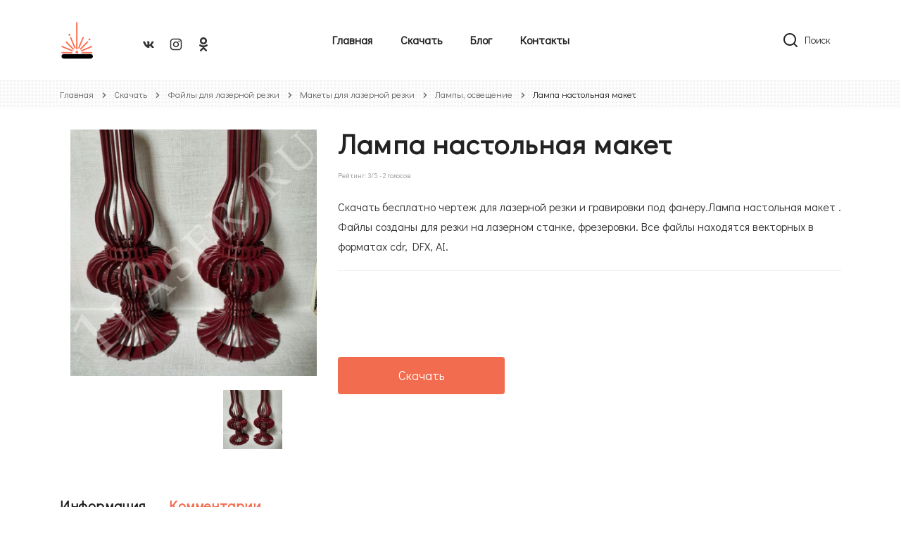

--- FILE ---
content_type: text/html; charset=UTF-8
request_url: https://1laser.ru/layouts/maketyi-dlya-lazernoj-rezki/maketyi-dlya-lazernoj-rezki/lampa-nastolnaya-maket
body_size: 7575
content:
<!DOCTYPE html>
<html lang="ru-RU">


<meta http-equiv="content-type" content="text/html;charset=UTF-8" />

<base href="https://1laser.ru/">
<head>
    
  <!-- реклама гугл-->  
    <script async src="https://pagead2.googlesyndication.com/pagead/js/adsbygoogle.js?client=ca-pub-1018581765842336"
     crossorigin="anonymous"></script>
     
     
    <meta charset="UTF-8">
    <meta name="viewport" content="width=device-width, initial-scale=1">
    <title>Лампа настольная макет - Бесплатный макет для лазерной резки на фанере . </title>
    <meta name="description" content="Скачать бесплатно чертеж для лазерной резки и гравировки под фанеру.Лампа настольная макет . Файлы созданы для резки на лазерном станке, фрезеровки. Все файлы находятся векторных в форматах cdr, DFX, AI. " />
    
<meta property="og:locale" content="ru_RU"/>
<meta property="og:type" content="article"/>
<meta property="og:title" content="Лампа настольная макет - Бесплатный макет для лазерной резки на фанере . "/>
<meta property="og:description" content="Скачать бесплатно чертеж для лазерной резки и гравировки под фанеру.Лампа настольная макет . Файлы созданы для резки на лазерном станке, фрезеровки. Все файлы находятся векторных в форматах cdr, DFX, AI. "/>
<meta property="og:image" content="https://1laser.ru//assets/cache_image/images/Для лазерных/Освещение,лампы/3046. Лампа настольная макет_300x280_2a8.jpg"/>
<meta property="og:url" content="https://1laser.ru/layouts/maketyi-dlya-lazernoj-rezki/maketyi-dlya-lazernoj-rezki/lampa-nastolnaya-maket"/>
<meta property="og:site_name" content="Лазер - CNC - 3D Принтер"/>

<meta name="DC.Title" content="Лампа настольная макет - Бесплатный макет для лазерной резки на фанере .  | Лазер - CNC - 3D Принтер">
<meta name="DC.Creator" content="Лазер - CNC - 3D Принтер">
<meta name="DC.Description" content="Скачать бесплатно чертеж для лазерной резки и гравировки под фанеру.Лампа настольная макет . Файлы созданы для резки на лазерном станке, фрезеровки. Все файлы находятся векторных в форматах cdr, DFX, AI. ">
<meta name="DC.Publisher" content="Лазер - CNC - 3D Принтер">
<meta name="DC.Contributor" content="Лазер - CNC - 3D Принтер">
<meta name="DC.Date" content="2020-05-19">
<meta name="DC.Type" content="Text">
<meta name="DC.Format" content="text/html">
<meta name="DC.Identifier" content="https://1laser.ru/layouts/maketyi-dlya-lazernoj-rezki/maketyi-dlya-lazernoj-rezki/lampa-nastolnaya-maket">
<meta name="DC.Language" content="ru-RU">
<meta name="DC.Coverage" content="World">
<meta name="DC.Rights" content="Лазер - CNC - 3D Принтер, владелец всех прав">
<meta http-equiv="content-type" content="text/html; charset=UTF-8" />
   

    <link href="https://fonts.googleapis.com/css?family=Didact+Gothic&display=swap&subset=cyrillic,cyrillic-ext" rel="stylesheet">
    
    
<link rel="icon" href="favicon.ico" type="image/x-icon">
<link rel="shortcut icon" href="favicon.ico" type="image/x-icon">
 




<!--[if lt IE 9]>
<link rel='stylesheet' id='vc_lte_ie9-css'  href='https://onme.kute-themes.net/wp-content/plugins/js_composer/assets/css/vc_lte_ie9.min.css' type='text/css' media='screen' />
<![endif]-->
    <link rel="stylesheet" href="/assets/src/bootstrap.css" media="all" />
    <link rel="stylesheet" href="/assets/src/77345.css" media="all" />
    <link rel="stylesheet" href="/assets/src/53f5e.css" media="all" />
    <link rel="stylesheet" href="/assets/src/27482.css" media="all" />

    <link rel="stylesheet" href="/assets/css/common.css">
   <script type="text/javascript" src="//code.jquery.com/jquery-1.11.0.min.js"></script>
<script type="text/javascript" src="//code.jquery.com/jquery-migrate-1.2.1.min.js"></script>
<link rel="stylesheet" href="/assets/components/simplerating/css/web/default.css" type="text/css" />
</head>

<body class="home page-template page-template-templates page-template-fullwidth-forhomepage page-template-templatesfullwidth-forhomepage-php page wp-embed-responsive theme-onme woocommerce-no-js ovic-popup-on vc_responsive">
    <div class="overlay-body"></div>
    <div class="container">
    <div class="row">
        <div class="col-lg-12">
            <header id="header" class="header style-1 ">
    <div class="main-header">
        <div class="main-header-content">
            <div class="logo">
                <a href="https://1laser.ru/" title="Лазер - CNC - 3D Принтер">
                    <img src="assets/img/logotype.png" alt="Лазер - CNC - 3D Принтер" width="50px">
                </a>   
                
                                        <div class="ovic-socials">
                                    <ul class="socials-list">
                                                                 <li>
                                                <a href="https://vk.com/1lase" title="вконтакте"><svg viewBox="0 0 24 24" height="20px">
    <path d="M20.8,7.74C20.93,7.32 20.8,7 20.18,7H18.16C17.64,7 17.41,7.27 17.28,7.57C17.28,7.57 16.25,10.08 14.79,11.72C14.31,12.19 14.1,12.34 13.84,12.34C13.71,12.34 13.5,12.19 13.5,11.76V7.74C13.5,7.23 13.38,7 12.95,7H9.76C9.44,7 9.25,7.24 9.25,7.47C9.25,7.95 10,8.07 10.05,9.44V12.42C10.05,13.08 9.93,13.2 9.68,13.2C9,13.2 7.32,10.67 6.33,7.79C6.13,7.23 5.94,7 5.42,7H3.39C2.82,7 2.7,7.27 2.7,7.57C2.7,8.11 3.39,10.77 5.9,14.29C7.57,16.7 9.93,18 12.08,18C13.37,18 13.53,17.71 13.53,17.21V15.39C13.53,14.82 13.65,14.7 14.06,14.7C14.36,14.7 14.87,14.85 16.07,16C17.45,17.38 17.67,18 18.45,18H20.47C21.05,18 21.34,17.71 21.18,17.14C21,16.57 20.34,15.74 19.47,14.76C19,14.21 18.29,13.61 18.07,13.3C17.77,12.92 17.86,12.75 18.07,12.4C18.07,12.4 20.54,8.93 20.8,7.74Z"></path>
</svg></a>
                                            </li>
                                                              <li>
                                           <a href="https://www.instagram.com/bolislav2/" title="инстаграмм">
                                               <svg viewBox="0 0 24 24" height="20px">
    <path d="M7.8,2H16.2C19.4,2 22,4.6 22,7.8V16.2A5.8,5.8 0 0,1 16.2,22H7.8C4.6,22 2,19.4 2,16.2V7.8A5.8,5.8 0 0,1 7.8,2M7.6,4A3.6,3.6 0 0,0 4,7.6V16.4C4,18.39 5.61,20 7.6,20H16.4A3.6,3.6 0 0,0 20,16.4V7.6C20,5.61 18.39,4 16.4,4H7.6M17.25,5.5A1.25,1.25 0 0,1 18.5,6.75A1.25,1.25 0 0,1 17.25,8A1.25,1.25 0 0,1 16,6.75A1.25,1.25 0 0,1 17.25,5.5M12,7A5,5 0 0,1 17,12A5,5 0 0,1 12,17A5,5 0 0,1 7,12A5,5 0 0,1 12,7M12,9A3,3 0 0,0 9,12A3,3 0 0,0 12,15A3,3 0 0,0 15,12A3,3 0 0,0 12,9Z"></path>
</svg></a>
                                        </li>
                                           
                                        <li>
                                            <a href="https://ok.ru/group/57129216508019" title="одноклассники">
                                               <svg viewBox="0 0 95.481 95.481" height="20px">	<path d="M43.041,67.254c-7.402-0.772-14.076-2.595-19.79-7.064c-0.709-0.556-1.441-1.092-2.088-1.713
			c-2.501-2.402-2.753-5.153-0.774-7.988c1.693-2.426,4.535-3.075,7.489-1.682c0.572,0.27,1.117,0.607,1.639,0.969
			c10.649,7.317,25.278,7.519,35.967,0.329c1.059-0.812,2.191-1.474,3.503-1.812c2.551-0.655,4.93,0.282,6.299,2.514
			c1.564,2.549,1.544,5.037-0.383,7.016c-2.956,3.034-6.511,5.229-10.461,6.761c-3.735,1.448-7.826,2.177-11.875,2.661
			c0.611,0.665,0.899,0.992,1.281,1.376c5.498,5.524,11.02,11.025,16.5,16.566c1.867,1.888,2.257,4.229,1.229,6.425
			c-1.124,2.4-3.64,3.979-6.107,3.81c-1.563-0.108-2.782-0.886-3.865-1.977c-4.149-4.175-8.376-8.273-12.441-12.527
			c-1.183-1.237-1.752-1.003-2.796,0.071c-4.174,4.297-8.416,8.528-12.683,12.735c-1.916,1.889-4.196,2.229-6.418,1.15
			c-2.362-1.145-3.865-3.556-3.749-5.979c0.08-1.639,0.886-2.891,2.011-4.014c5.441-5.433,10.867-10.88,16.295-16.322
			C42.183,68.197,42.518,67.813,43.041,67.254z"></path>
		<path d="M47.55,48.329c-13.205-0.045-24.033-10.992-23.956-24.218C23.67,10.739,34.505-0.037,47.84,0
			c13.362,0.036,24.087,10.967,24.02,24.478C71.792,37.677,60.889,48.375,47.55,48.329z M59.551,24.143
			c-0.023-6.567-5.253-11.795-11.807-11.801c-6.609-0.007-11.886,5.316-11.835,11.943c0.049,6.542,5.324,11.733,11.896,11.709
			C54.357,35.971,59.573,30.709,59.551,24.143z"></path></svg>
                                            </a>
                                        </li>
                          
                                    </ul>
                                    
                            </div>
                                </div>
            <div class="header-nav">
                <a class="menu-bar menu-toggle menu-mobile" alt="Лазер - CNC - 3D Принтер" href="#">
                    <span class="onme icon-bar icon"></span>
                </a>
                <div class=" ovic-menu-wapper horizontal support-mobile-menu">
                     <ul id="menu-primary-menu"  class="onme-nav clone-main-menu main-menu ovic-menu ovic-clone-mobile-menu"><li class="menu-item menu-item-type-post_type menu-item-object-page">
    <a title="Главная" href="/">Главная</a>
</li><li class="menu-item menu-item-type-post_type menu-item-object-page">
    <a title="Скачать" href="layouts/">Скачать</a>
</li><li class="menu-item menu-item-type-post_type menu-item-object-page">
    <a title="Блог" href="blog/">Блог</a>
</li><li class="menu-item menu-item-type-post_type menu-item-object-page">
    <a title="Контакты" href="contacts">Контакты</a>
</li></ul>                </div>
            </div>
            <div class="main-header-right">
                <div class="group-header">

                    <div class="block-search ovic-dropdown">
                        <a href="#" class="open-search" data-ovic="ovic-dropdown">
                            <span class="abc icon-search4 icon"></span>
                            <span class="text">Поиск</span></a>
                        <div class="search-inner">
                            <div class="search-content">
                                
                                <form role="search" action="search" method="get" class="form-search">
    <input type="hidden" name="id" value="22" />
    <div class="search-box results-search">
        <div class="inner">
            <input name="search" id="search" type="text" class="searchfield txt-livesearch input-info" placeholder="Я ищу...">
            <button type="submit" class="btn-submit"><span class="abc icon-search4 icon"></span> Поиск</button>
        </div>
    </div>
   
        
</form>
                                
                            </div>
                            <a href="#" class="close-search"><span class="abc icon-x"></span></a>
                        </div>
                    </div>
                </div>
            </div>
        </div>
    </div>
    <div class="header-mobile">
            <div class="header-mobile-inner">
                <div class="logo">
                    <a href="/">
                        <img src="assets/img/logotype.png" alt="logo">
                    </a>                      <div class="ovic-socials">
                                    <ul class="socials-list">
                                                                 <li>
                                                <a href="https://vk.com/1lase" title="вконтакте"><svg viewBox="0 0 24 24" height="20px">
    <path d="M20.8,7.74C20.93,7.32 20.8,7 20.18,7H18.16C17.64,7 17.41,7.27 17.28,7.57C17.28,7.57 16.25,10.08 14.79,11.72C14.31,12.19 14.1,12.34 13.84,12.34C13.71,12.34 13.5,12.19 13.5,11.76V7.74C13.5,7.23 13.38,7 12.95,7H9.76C9.44,7 9.25,7.24 9.25,7.47C9.25,7.95 10,8.07 10.05,9.44V12.42C10.05,13.08 9.93,13.2 9.68,13.2C9,13.2 7.32,10.67 6.33,7.79C6.13,7.23 5.94,7 5.42,7H3.39C2.82,7 2.7,7.27 2.7,7.57C2.7,8.11 3.39,10.77 5.9,14.29C7.57,16.7 9.93,18 12.08,18C13.37,18 13.53,17.71 13.53,17.21V15.39C13.53,14.82 13.65,14.7 14.06,14.7C14.36,14.7 14.87,14.85 16.07,16C17.45,17.38 17.67,18 18.45,18H20.47C21.05,18 21.34,17.71 21.18,17.14C21,16.57 20.34,15.74 19.47,14.76C19,14.21 18.29,13.61 18.07,13.3C17.77,12.92 17.86,12.75 18.07,12.4C18.07,12.4 20.54,8.93 20.8,7.74Z"></path>
</svg></a>
                                            </li>
                                                              <li>
                                           <a href="https://www.instagram.com/bolislav2/" title="инстаграмм">
                                               <svg viewBox="0 0 24 24" height="20px">
    <path d="M7.8,2H16.2C19.4,2 22,4.6 22,7.8V16.2A5.8,5.8 0 0,1 16.2,22H7.8C4.6,22 2,19.4 2,16.2V7.8A5.8,5.8 0 0,1 7.8,2M7.6,4A3.6,3.6 0 0,0 4,7.6V16.4C4,18.39 5.61,20 7.6,20H16.4A3.6,3.6 0 0,0 20,16.4V7.6C20,5.61 18.39,4 16.4,4H7.6M17.25,5.5A1.25,1.25 0 0,1 18.5,6.75A1.25,1.25 0 0,1 17.25,8A1.25,1.25 0 0,1 16,6.75A1.25,1.25 0 0,1 17.25,5.5M12,7A5,5 0 0,1 17,12A5,5 0 0,1 12,17A5,5 0 0,1 7,12A5,5 0 0,1 12,7M12,9A3,3 0 0,0 9,12A3,3 0 0,0 12,15A3,3 0 0,0 15,12A3,3 0 0,0 12,9Z"></path>
</svg></a>
                                        </li>
                                           
                                        <li>
                                            <a href="https://ok.ru/group/57129216508019" title="одноклассники">
                                               <svg viewBox="0 0 95.481 95.481" height="20px">	<path d="M43.041,67.254c-7.402-0.772-14.076-2.595-19.79-7.064c-0.709-0.556-1.441-1.092-2.088-1.713
			c-2.501-2.402-2.753-5.153-0.774-7.988c1.693-2.426,4.535-3.075,7.489-1.682c0.572,0.27,1.117,0.607,1.639,0.969
			c10.649,7.317,25.278,7.519,35.967,0.329c1.059-0.812,2.191-1.474,3.503-1.812c2.551-0.655,4.93,0.282,6.299,2.514
			c1.564,2.549,1.544,5.037-0.383,7.016c-2.956,3.034-6.511,5.229-10.461,6.761c-3.735,1.448-7.826,2.177-11.875,2.661
			c0.611,0.665,0.899,0.992,1.281,1.376c5.498,5.524,11.02,11.025,16.5,16.566c1.867,1.888,2.257,4.229,1.229,6.425
			c-1.124,2.4-3.64,3.979-6.107,3.81c-1.563-0.108-2.782-0.886-3.865-1.977c-4.149-4.175-8.376-8.273-12.441-12.527
			c-1.183-1.237-1.752-1.003-2.796,0.071c-4.174,4.297-8.416,8.528-12.683,12.735c-1.916,1.889-4.196,2.229-6.418,1.15
			c-2.362-1.145-3.865-3.556-3.749-5.979c0.08-1.639,0.886-2.891,2.011-4.014c5.441-5.433,10.867-10.88,16.295-16.322
			C42.183,68.197,42.518,67.813,43.041,67.254z"></path>
		<path d="M47.55,48.329c-13.205-0.045-24.033-10.992-23.956-24.218C23.67,10.739,34.505-0.037,47.84,0
			c13.362,0.036,24.087,10.967,24.02,24.478C71.792,37.677,60.889,48.375,47.55,48.329z M59.551,24.143
			c-0.023-6.567-5.253-11.795-11.807-11.801c-6.609-0.007-11.886,5.316-11.835,11.943c0.049,6.542,5.324,11.733,11.896,11.709
			C54.357,35.971,59.573,30.709,59.551,24.143z"></path></svg>
                                            </a>
                                        </li>
                          
                                    </ul>
                                    
                            </div>
                                    </div>
                <div class="group-header">
                    <div class="block-menu-bar">
                        <a class="menu-bar menu-toggle menu-mobile" href="#">
                            <span class="abc icon-menu icon"></span>
                        </a>
                    </div>
                    <div class="block-search ovic-dropdown">
                        <a href="#" class="open-search" data-ovic="ovic-dropdown">
                            <span class="abc icon-search4 icon"></span>
                            <span class="text">Поиск</span></a>
                        <div class="search-inner">
                            <div class="search-content">
                                <form role="search" action="search" method="get" class="form-search">
    <input type="hidden" name="id" value="22" />
    <div class="search-box results-search">
        <div class="inner">
            <input name="search" id="search" type="text" class="searchfield txt-livesearch input-info" placeholder="Я ищу...">
            <button type="submit" class="btn-submit"><span class="abc icon-search4 icon"></span> Поиск</button>
        </div>
    </div>
   
        
</form>
                            </div>
                            <a href="#" class="close-search"><span class="abc icon-x"></span></a>
                        </div>
                    </div>
                </div>
            </div>
 
    </div>
    <div class="header-sticky">
        <div class="main-header">
            <div class="main-header-content">
                <div class="logo">
                    <a href="/" class="logo-text"><img src="assets/img/logotype.png" alt="logo" width="50px"></a> </div>
                <div class="header-nav">
                    <a class="menu-bar menu-toggle menu-mobile" href="#">
                        <span class="onme icon-bar icon"></span>
                    </a>
                    <div class=" ovic-menu-wapper horizontal">
<ul id="menu-primary-menu-1" class="onme-nav main-menu ovic-menu"><li class="menu-item menu-item-type-post_type menu-item-object-page">
    <a title="Главная" href="/">Главная</a>
</li><li class="menu-item menu-item-type-post_type menu-item-object-page">
    <a title="Скачать" href="layouts/">Скачать</a>
</li><li class="menu-item menu-item-type-post_type menu-item-object-page">
    <a title="Блог" href="blog/">Блог</a>
</li><li class="menu-item menu-item-type-post_type menu-item-object-page">
    <a title="Контакты" href="contacts">Контакты</a>
</li></ul>                    </div>
                </div>
                <div class="main-header-right">
                    <div class="group-header">
                         
                        <div class="block-search ovic-dropdown">
                            <a href="#" class="open-search" data-ovic="ovic-dropdown">
                                <span class="abc icon-search4 icon"></span>
                                <span class="text">Поиск</span></a>
                            <div class="search-inner">
                                <div class="search-content">
                                    <span class="title-icon"><span class="abc icon-search4 icon"></span></span>
                                    <form role="search" action="search" method="get" class="form-search">
    <input type="hidden" name="id" value="22" />
    <div class="search-box results-search">
        <div class="inner">
            <input name="search" id="search" type="text" class="searchfield txt-livesearch input-info" placeholder="Я ищу...">
            <button type="submit" class="btn-submit"><span class="abc icon-search4 icon"></span> Поиск</button>
        </div>
    </div>
   
        
</form>
                                </div>
                                <a href="#" class="close-search"><span class="abc icon-x"></span></a>
                            </div>
                        </div>
                    </div>
                </div>
            </div>
        </div>
    </div>
</header>
        </div>
    </div>
</div>

<div class="breadcrumbs_gray">
    <div class="breadcrumbs_gray">
<div class="onme-breadcrumb">
    <div class="container">
        <nav role="navigation" aria-label="Breadcrumbs" class="breadcrumb-trail breadcrumbs">
         
           <ul class="trail-items breadcrumb" itemscope="" itemtype="http://schema.org/BreadcrumbList">
	 <li class="trail-item trail-begin" itemscope="" itemprop="itemListElement" itemtype="http://schema.org/ListItem">
    <a title="Главная" itemprop="item" href="/">
    Главная</a>
    <meta itemprop="name" content="Главная"> <meta itemprop="position" content="1">
	</li>
<li class="trail-item trail-begin" itemscope="" itemprop="itemListElement" itemtype="http://schema.org/ListItem">
    <a title="Скачать" itemprop="item" href="layouts/">Скачать</a>
    <meta itemprop="name" content="Скачать"> <meta itemprop="position" content="2"></li>
<li class="trail-item trail-begin" itemscope="" itemprop="itemListElement" itemtype="http://schema.org/ListItem">
    <a title="Файлы для лазерной резки" itemprop="item" href="layouts/maketyi-dlya-lazernoj-rezki/">Файлы для лазерной резки</a>
    <meta itemprop="name" content="Файлы для лазерной резки"> <meta itemprop="position" content="3"></li>
<li class="trail-item trail-begin" itemscope="" itemprop="itemListElement" itemtype="http://schema.org/ListItem">
    <a title="Макеты для лазерной резки" itemprop="item" href="layouts/maketyi-dlya-lazernoj-rezki/maketyi-dlya-lazernoj-rezki/">Макеты для лазерной резки</a>
    <meta itemprop="name" content="Макеты для лазерной резки"> <meta itemprop="position" content="4"></li>
<li class="trail-item trail-begin" itemscope="" itemprop="itemListElement" itemtype="http://schema.org/ListItem">
    <a title="Лампы, освещение" itemprop="item" href="layouts/maketyi-dlya-lazernoj-rezki/maketyi-dlya-lazernoj-rezki/lampyi-osveshhenie/">Лампы, освещение</a>
    <meta itemprop="name" content="Лампы, освещение"> <meta itemprop="position" content="5"></li>
<li itemprop="itemListElement" itemscope="" itemtype="http://schema.org/ListItem" class="trail-item trail-end active">
    <span itemprop="name">Лампа настольная макет</span><meta itemprop="position" content="6">
</li></ul> 
        </nav>
    </div>
</div></div>
</div>
<div class="single-thumb-vertical product-theme-style main-container shop-page no-sidebar">
    <div class="container">
        <div class="row">
            <div class="main-content col-sm-12">

                <div class="woocommerce-notices-wrapper"></div>
                <div class="product type-product status-publish first instock product_cat-chairs product_tag-chair product_tag-house product_tag-table has-post-thumbnail shipping-taxable purchasable product-type-simple">
                    
                    
                    <div class="wrapper-single-product w-100">
                        <div class="container">
                            <div class="row">
                                <div class="col-md-4">
                                    <div class="big-gallery"  id="gallery">
                                        <div class="big-slide">
                                            <a data-fancybox="gallery" href="/assets/cache_image/images/Для лазерных/Освещение,лампы/3046. Лампа настольная макет_0x0_9f7.jpg">
                                                <img src="/assets/cache_image/images/Для лазерных/Освещение,лампы/3046. Лампа настольная макет_370x370_4f9.jpg" alt="">
                                            </a>
                                        </div>
                                       
                                    </div>
                                    <div class="big-gallery"  id="gallery-min" style="margin-top:20px;">
                                        <div class="big-slide">
                                            <img src="/assets/cache_image/images/Для лазерных/Освещение,лампы/3046. Лампа настольная макет_120x120_5e8.jpg" alt="">
                                        </div>
                                       
                                    </div>
                                </div>
                                
                                <div class="col-md-8">
                                 
                                    
                        <div class="summary entry-summary">
                            <h1 class="product_title entry-title">Лампа настольная макет</h1>
                            <div>
                                <div class="rating rating_active">
    <div class="rating__best">
        <div class="rating__current" data-id="3226" style="display: block; width: 78px;"></div>
        <div class="rating__star rating__star_5" data-title="5"></div>
        <div class="rating__star rating__star_4" data-title="4"></div>
        <div class="rating__star rating__star_3" data-title="3"></div>
        <div class="rating__star rating__star_2" data-title="2"></div>
        <div class="rating__star rating__star_1" data-title="1"></div>
    </div>
</div>
<div style="font-size:10px; color: #999; padding-top: 3px; padding-bottom: 3px;">
    Рейтинг: <span class="rating-value">3</span>/5 - <span class="rating-count">2</span>
    голосов
</div>
                            </div>
                            <div class="flash">
                            </div>
                            <div class="woocommerce-product-details__short-description">
                                <!--p></p-->
                                <p><p>Скачать бесплатно чертеж для лазерной резки и гравировки под фанеру.Лампа настольная макет . Файлы созданы для резки на лазерном станке, фрезеровки. Все файлы находятся векторных в форматах cdr, DFX, AI. </p></p>
                                <hr /><h1> </h1>                            </div>
                            
                            <!-- Yandex.RTB R-A-732060-1 -->
<div id="yandex_rtb_R-A-732060-1"></div>
<script type="text/javascript">
    (function(w, d, n, s, t) {
        w[n] = w[n] || [];
        w[n].push(function() {
            Ya.Context.AdvManager.render({
                blockId: "R-A-732060-1",
                renderTo: "yandex_rtb_R-A-732060-1",
                async: true
            });
        });
        t = d.getElementsByTagName("script")[0];
        s = d.createElement("script");
        s.type = "text/javascript";
        s.src = "//an.yandex.ru/system/context.js";
        s.async = true;
        t.parentNode.insertBefore(s, t);
    })(this, this.document, "yandexContextAsyncCallbacks");
</script>

                            <div class="cart">

                                <a href="files/Для лазерной резки/Макеты для лазерной резки/Лампа, освещение/3046. Лампа настольная макет/3046. Лампа настольная макет.zip" class="button alt download-btn__page" data-id="3226">Скачать</a>
     
                            </div>

                        </div>
                                </div>
                            </div>
                        </div>
                    </div>
                        <div class="clearfix"></div>
                    <div class="woocommerce-tabs wc-tabs-wrapper w-100">
                        <ul class="tabs wc-tabs w-100" role="tablist">
                            <li class="additional_information_tab" id="tab-title-additional_information" role="tab" aria-controls="tab-additional_information">
                                <a href="#tab-additional_information">Информация</a>
                            </li>
                            <li class="reviews_tab active" id="tab-title-reviews" role="tab" aria-controls="tab-reviews">
                                <a href="#tab-reviews">Комментарии</a>
                            </li>
                        </ul>
                        <div class="clearfix"></div>
                        <div class="woocommerce-Tabs-panel woocommerce-Tabs-panel--additional_information panel entry-content wc-tab w-100" id="tab-additional_information" role="tabpanel" aria-labelledby="tab-title-additional_information" style="display: none;">

                            <table class="woocommerce-product-attributes shop_attributes">
                                <tbody>
                                    <tr class="woocommerce-product-attributes-item woocommerce-product-attributes-item--attribute_pa_color">
                                        <th class="woocommerce-product-attributes-item__label"> 
                                            Создан
                                        </th>
                                        <td class="woocommerce-product-attributes-item__value">
                                            <p>2019-11-03 07:14:00</p>
                                        </td>
                                    </tr>
                                    <tr class="woocommerce-product-attributes-item woocommerce-product-attributes-item--attribute_pa_size">
                                        <th class="woocommerce-product-attributes-item__label">
                                            Кол-во скачиваний
                                        </th>
                                        <td class="woocommerce-product-attributes-item__value">
                                            <p>511</p>
                                        </td>
                                    </tr>
                                    <tr class="woocommerce-product-attributes-item woocommerce-product-attributes-item--attribute_pa_size">
                                        <th class="woocommerce-product-attributes-item__label">
                                            Рейтинг
                                        </th>
                                        <td class="woocommerce-product-attributes-item__value">
                                           <div class="rating rating_active">
    <div class="rating__best">
        <div class="rating__current" data-id="3226" style="display: block; width: 78px;"></div>
        <div class="rating__star rating__star_5" data-title="5"></div>
        <div class="rating__star rating__star_4" data-title="4"></div>
        <div class="rating__star rating__star_3" data-title="3"></div>
        <div class="rating__star rating__star_2" data-title="2"></div>
        <div class="rating__star rating__star_1" data-title="1"></div>
    </div>
</div>
                                        </td>
                                    </tr>
                                </tbody>
                            </table>
                        </div>
                        <div class="woocommerce-Tabs-panel woocommerce-Tabs-panel--reviews panel entry-content wc-tab w-100" id="tab-reviews" role="tabpanel" aria-labelledby="tab-title-reviews" style="display: block;">
                            <div id="reviews" class="woocommerce-Reviews w-100">
                                <!-- Put this script tag to the <head> of your page -->
<script type="text/javascript" src="https://vk.com/js/api/openapi.js?162"></script>

<script type="text/javascript">
  VK.init({ apiId: 7163158, onlyWidgets: true});
</script>

<!-- Put this div tag to the place, where the Comments block will be -->
<div id="vk_comments"></div>
<script type="text/javascript">
VK.Widgets.Comments("vk_comments", { limit: 20, attach: "*"});
</script>

                                <div class="clear"></div>
                            </div>
                        </div>
                    </div>
                        <div class="clearfix"></div>
                </div>

            </div>
        </div>
    </div>
</div>
-
 <div class="container home-page-popular-products pb-5">
                         



</div>

<div class="w-100 sectiongray ">
    
</div>
<div class="container text-center">
<!-- Yandex.RTB R-A-732060-5 -->
<div id="yandex_rtb_R-A-732060-5"></div>
<script type="text/javascript">
    (function(w, d, n, s, t) {
        w[n] = w[n] || [];
        w[n].push(function() {
            Ya.Context.AdvManager.render({
                blockId: "R-A-732060-5",
                renderTo: "yandex_rtb_R-A-732060-5",
                async: true
            });
        });
        t = d.getElementsByTagName("script")[0];
        s = d.createElement("script");
        s.type = "text/javascript";
        s.src = "//an.yandex.ru/system/context.js";
        s.async = true;
        t.parentNode.insertBefore(s, t);
    })(this, this.document, "yandexContextAsyncCallbacks");
</script>
</div>
 <footer class="footer ovic-footer style-1 site-footer">
        <div class="container">
            <div class="vc_row wpb_row vc_row-fluid">
                <div class="wpb_column vc_column_container vc_col-sm-12">
                    <div class="vc_column-inner">
                        <div class="wpb_wrapper">
                            <div class="wpb_single_image ">
                                <figure class="wpb_wrapper vc_figure">
                                    <div class="vc_single_image-wrapper vc_box_border_grey none ">
                                        <a href="/">
                                            <img src="assets/img/logotype.png" alt="logo" class="w50px">
                                        </a>
                                        
                                        
                                    </div>
                                </figure>
                            </div>
                            <div class="vc_wp_custommenu ">
                                <div class="widget widget_nav_menu">
                                    <div class=" ovic-menu-wapper horizontal">
<ul id="menu-footer-menu-01" class="menu ovic-menu"><li class="menu-item menu-item-type-custom menu-item-object-custom">
    <a title="Главная" href="/">Главная</a>
</li><li class="menu-item menu-item-type-custom menu-item-object-custom">
    <a title="Скачать" href="layouts/">Скачать</a>
</li><li class="menu-item menu-item-type-custom menu-item-object-custom">
    <a title="Блог" href="blog/">Блог</a>
</li><li class="menu-item menu-item-type-custom menu-item-object-custom">
    <a title="Контакты" href="contacts">Контакты</a>
</li></ul>                                    </div>
                                </div>
                            </div>
                            <p></p>
                        </div>
                    </div>
                </div>
            </div>
        </div>
    </footer>
<a class="backtotop" href="#"><i class="abc icon-arrow-thin-up icon"></i></a>
   
    <script src="/assets/src/jquery_selectbox.js"></script>
    <script src="/assets/src/74b79.js"></script>
    <script src="/assets/src/cookie.js"></script>

    <script src="/assets/src/scrollbar.js"></script>
    <script src="/assets/src/command.js"></script>
    <script src="/assets/src/menu.js"></script>

    <link rel="stylesheet" href="assets/fancyapps/jquery.fancybox.min.css" />
     <script src="assets/fancyapps/jquery.fancybox.min.js"></script>
     
   
   <script src="/assets/src/script.js"></script>
   <script src="/assets/src/mask.js"></script>
        <script>
/* <![CDATA[ */
var ovic_popup = { "ajaxurl":"https://1laser.ru/","security":"9e5ff685b4","enable_popup":"off","delay_time":"0","enable_popup_mobile":"off"};
/* ]]> */
</script>
<script type='text/javascript'>
/* <![CDATA[ */
var ovic_megamenu_frontend = { "title":"Меню"};
/* ]]> */
</script>
    
<!-- Yandex.Metrika counter -->
<script type="text/javascript" >
   (function(m,e,t,r,i,k,a){ m[i]=m[i]||function(){ (m[i].a=m[i].a||[]).push(arguments)};
   m[i].l=1*new Date();k=e.createElement(t),a=e.getElementsByTagName(t)[0],k.async=1,k.src=r,a.parentNode.insertBefore(k,a)})
   (window, document, "script", "https://mc.yandex.ru/metrika/tag.js", "ym");

   ym(56090500, "init", {
        clickmap:true,
        trackLinks:true,
        accurateTrackBounce:true,
        webvisor:true
   });
</script>
<noscript><div><img src="https://mc.yandex.ru/watch/56090500" style="position:absolute; left:-9999px;" alt="" /></div></noscript>
<!-- /Yandex.Metrika counter -->
<!— Global site tag (gtag.js) - Google Analytics —>
<script async src="https://www.googletagmanager.com/gtag/js?id=UA-156187337-1"></script>
<script>
window.dataLayer = window.dataLayer || [];
function gtag(){ dataLayer.push(arguments);}
gtag('js', new Date());

gtag('config', 'UA-156187337-1');
</script>   
<script>
    $(function() {   
        $('body').on('click', 'a.download-btn__page', function() {   
            var el = $(this);
            $.post(window.location.href, {   action: 'updateCounter', id: el.data('id')}, function(response) {   
                console.log(response);
            });
        });
    });
    
</script>
<link rel="stylesheet" href="/assets/owlcarousel/dist/assets/owl.carousel.min.css" media="all" /> 
 <link rel="stylesheet" href="/assets/owlcarousel/dist/assets/owl.theme.default.min.css" media="all" /> 
    <script src="/assets/owlcarousel/dist/owl.carousel.min.js"></script> 
    
                                <script type="text/javascript" src="assets/slick-carousel/slick.min.js"></script>
                                <link rel="stylesheet" type="text/css" href="assets/slick-carousel/slick.css"/>
                                <script type="text/javascript">
                                    $(document).ready(function() {    
                                        $('#gallery').slick({    
                                            slidesToShow: 1,
                                              slidesToScroll: 1,
                                              arrows: true,
                                              asNavFor: '#gallery-min'
                                        });
                                        
                                        $('#gallery-min').slick({   
                                            slidesToShow: 3,
                                            slidesToScroll: 1,
                                            arrows: true,
                                            asNavFor: '#gallery',
                                            centerMode: true,
                                            focusOnSelect: true
                                        });
                                    });
                                        
                                </script>
<script type="text/javascript" src="/assets/components/simplerating/js/web/default.js"></script>
</body>

</html>

--- FILE ---
content_type: text/html; charset=utf-8
request_url: https://www.google.com/recaptcha/api2/aframe
body_size: 268
content:
<!DOCTYPE HTML><html><head><meta http-equiv="content-type" content="text/html; charset=UTF-8"></head><body><script nonce="rZ5gOHB9f24z9IN56q2Z-w">/** Anti-fraud and anti-abuse applications only. See google.com/recaptcha */ try{var clients={'sodar':'https://pagead2.googlesyndication.com/pagead/sodar?'};window.addEventListener("message",function(a){try{if(a.source===window.parent){var b=JSON.parse(a.data);var c=clients[b['id']];if(c){var d=document.createElement('img');d.src=c+b['params']+'&rc='+(localStorage.getItem("rc::a")?sessionStorage.getItem("rc::b"):"");window.document.body.appendChild(d);sessionStorage.setItem("rc::e",parseInt(sessionStorage.getItem("rc::e")||0)+1);localStorage.setItem("rc::h",'1769792742337');}}}catch(b){}});window.parent.postMessage("_grecaptcha_ready", "*");}catch(b){}</script></body></html>

--- FILE ---
content_type: text/css
request_url: https://1laser.ru/assets/css/common.css
body_size: 40890
content:
.scroll-wrapper{overflow:hidden!important;padding:0!important;position:relative}
.scroll-wrapper > .scroll-content{border:none!important;box-sizing:content-box!important;height:auto;left:0;margin:0;max-height:none;max-width:none!important;overflow:scroll!important;padding:0;position:relative!important;top:0;width:auto!important}
.scroll-wrapper > .scroll-content::-webkit-scrollbar{height:0;width:0}
.scroll-element{display:none}
.scroll-element,.scroll-element div{box-sizing:content-box}
.scroll-element.scroll-x.scroll-scrollx_visible,.scroll-element.scroll-y.scroll-scrolly_visible{display:block}
.scroll-element .scroll-bar,.scroll-element .scroll-arrow{cursor:default}
.scroll-textarea{border:1px solid #ccc;border-top-color:#999}
.scroll-textarea > .scroll-content{overflow:hidden!important}
.scroll-textarea > .scroll-content > textarea{border:none!important;box-sizing:border-box;height:100%!important;margin:0;max-height:none!important;max-width:none!important;overflow:scroll!important;outline:none;padding:2px;position:relative!important;top:0;width:100%!important}
.scroll-textarea > .scroll-content > textarea::-webkit-scrollbar{height:0;width:0}
.indeximg{height:50px;margin:15px 0;vertical-align:top}
.indeximg2{height:40px;margin:20px 0;vertical-align:top}
.scrollbar-inner > .scroll-element,.scrollbar-inner > .scroll-element div{border:none;margin:0;padding:0;position:absolute;z-index:10}
.scrollbar-inner > .scroll-element div{display:block;height:100%;left:0;top:0;width:100%}
.scrollbar-inner > .scroll-element.scroll-x{bottom:2px;height:8px;left:0;width:100%}
.scrollbar-inner > .scroll-element.scroll-y{height:100%;right:2px;top:0;width:8px}
.scrollbar-inner > .scroll-element .scroll-element_outer{overflow:hidden}
.scrollbar-inner > .scroll-element .scroll-element_outer,.scrollbar-inner > .scroll-element .scroll-element_track,.scrollbar-inner > .scroll-element .scroll-bar{-webkit-border-radius:8px;-moz-border-radius:8px;border-radius:8px}
.scrollbar-inner > .scroll-element .scroll-element_track,.scrollbar-inner > .scroll-element .scroll-bar{-ms-filter:progid:DXImageTransform.Microsoft.Alpha(Opacity=40);filter:alpha(opacity=40);opacity:.4}
.scrollbar-inner > .scroll-element .scroll-element_track{background-color:#e0e0e0}
.scrollbar-inner > .scroll-element .scroll-bar{background-color:#c2c2c2}
.scrollbar-inner > .scroll-element:hover .scroll-bar{background-color:#919191}
.scrollbar-inner > .scroll-element.scroll-draggable .scroll-bar{background-color:#919191}
.scrollbar-inner > .scroll-element.scroll-x.scroll-scrolly_visible .scroll-element_track{left:-12px}
.scrollbar-inner > .scroll-element.scroll-y.scroll-scrollx_visible .scroll-element_track{top:-12px}
.scrollbar-inner > .scroll-element.scroll-x.scroll-scrolly_visible .scroll-element_size{left:-12px}
.scrollbar-inner > .scroll-element.scroll-y.scroll-scrollx_visible .scroll-element_size{top:-12px}
.scrollbar-outer > .scroll-element,.scrollbar-outer > .scroll-element div{border:none;margin:0;padding:0;position:absolute;z-index:10}
.scrollbar-outer > .scroll-element{background-color:#fff}
.scrollbar-outer > .scroll-element div{display:block;height:100%;left:0;top:0;width:100%}
.scrollbar-outer > .scroll-element.scroll-x{bottom:0;height:12px;left:0;width:100%}
.scrollbar-outer > .scroll-element.scroll-y{height:100%;right:0;top:0;width:12px}
.scrollbar-outer > .scroll-element.scroll-x .scroll-element_outer{height:8px;top:2px}
.scrollbar-outer > .scroll-element.scroll-y .scroll-element_outer{left:2px;width:8px}
.scrollbar-outer > .scroll-element .scroll-element_outer{overflow:hidden}
.scrollbar-outer > .scroll-element .scroll-element_track{background-color:#eee}
.scrollbar-outer > .scroll-element .scroll-element_outer,.scrollbar-outer > .scroll-element .scroll-element_track,.scrollbar-outer > .scroll-element .scroll-bar{-webkit-border-radius:8px;-moz-border-radius:8px;border-radius:8px}
.scrollbar-outer > .scroll-element .scroll-bar{background-color:#d9d9d9}
.scrollbar-outer > .scroll-element .scroll-bar:hover{background-color:#c2c2c2}
.scrollbar-outer > .scroll-element.scroll-draggable .scroll-bar{background-color:#919191}
.scrollbar-outer > .scroll-content.scroll-scrolly_visible{left:-12px;margin-left:12px}
.scrollbar-outer > .scroll-content.scroll-scrollx_visible{top:-12px;margin-top:12px}
.scrollbar-outer > .scroll-element.scroll-x .scroll-bar{min-width:10px}
.scrollbar-outer > .scroll-element.scroll-y .scroll-bar{min-height:10px}
.scrollbar-outer > .scroll-element.scroll-x.scroll-scrolly_visible .scroll-element_track{left:-14px}
.scrollbar-outer > .scroll-element.scroll-y.scroll-scrollx_visible .scroll-element_track{top:-14px}
.scrollbar-outer > .scroll-element.scroll-x.scroll-scrolly_visible .scroll-element_size{left:-14px}
.scrollbar-outer > .scroll-element.scroll-y.scroll-scrollx_visible .scroll-element_size{top:-14px}
.scrollbar-macosx > .scroll-element,.scrollbar-macosx > .scroll-element div{background:none;border:none;margin:0;padding:0;position:absolute;z-index:10}
.scrollbar-macosx > .scroll-element div{display:block;height:100%;left:0;top:0;width:100%}
.scrollbar-macosx > .scroll-element .scroll-element_track{display:none}
.scrollbar-macosx > .scroll-element .scroll-bar{background-color:#6C6E71;display:block;-ms-filter:progid:DXImageTransform.Microsoft.Alpha(Opacity=0);filter:alpha(opacity=0);opacity:0;-webkit-border-radius:7px;-moz-border-radius:7px;border-radius:7px;-webkit-transition:opacity .2s linear;-moz-transition:opacity .2s linear;-o-transition:opacity .2s linear;-ms-transition:opacity .2s linear;transition:opacity .2s linear}
.scrollbar-macosx:hover > .scroll-element .scroll-bar,.scrollbar-macosx > .scroll-element.scroll-draggable .scroll-bar{-ms-filter:progid:DXImageTransform.Microsoft.Alpha(Opacity=70);filter:alpha(opacity=70);opacity:.7}
.scrollbar-macosx > .scroll-element.scroll-x{bottom:0;height:0;left:0;min-width:100%;overflow:visible;width:100%}
.scrollbar-macosx > .scroll-element.scroll-y{height:100%;min-height:100%;right:0;top:0;width:0}
.scrollbar-macosx > .scroll-element.scroll-x .scroll-bar{height:7px;min-width:10px;top:-9px}
.scrollbar-macosx > .scroll-element.scroll-y .scroll-bar{left:-9px;min-height:10px;width:7px}
.scrollbar-macosx > .scroll-element.scroll-x .scroll-element_outer{left:2px}
.scrollbar-macosx > .scroll-element.scroll-x .scroll-element_size{left:-4px}
.scrollbar-macosx > .scroll-element.scroll-y .scroll-element_outer{top:2px}
.scrollbar-macosx > .scroll-element.scroll-y .scroll-element_size{top:-4px}
.scrollbar-macosx > .scroll-element.scroll-x.scroll-scrolly_visible .scroll-element_size{left:-11px}
.scrollbar-macosx > .scroll-element.scroll-y.scroll-scrollx_visible .scroll-element_size{top:-11px}
.scrollbar-light > .scroll-element,.scrollbar-light > .scroll-element div{border:none;margin:0;overflow:hidden;padding:0;position:absolute;z-index:10}
.scrollbar-light > .scroll-element{background-color:#fff}
.scrollbar-light > .scroll-element div{display:block;height:100%;left:0;top:0;width:100%}
.scrollbar-light > .scroll-element .scroll-element_outer{-webkit-border-radius:10px;-moz-border-radius:10px;border-radius:10px}
.scrollbar-light > .scroll-element .scroll-element_size{background:#dbdbdb;background:url([data-uri]);background:-moz-linear-gradient(left,#dbdbdb 0%,#e8e8e8 100%);background:-webkit-gradient(linear,left top,right top,color-stop(0%,#dbdbdb),color-stop(100%,#e8e8e8));background:-webkit-linear-gradient(left,#dbdbdb 0%,#e8e8e8 100%);background:-o-linear-gradient(left,#dbdbdb 0%,#e8e8e8 100%);background:-ms-linear-gradient(left,#dbdbdb 0%,#e8e8e8 100%);background:linear-gradient(to right,#dbdbdb 0%,#e8e8e8 100%);-webkit-border-radius:10px;-moz-border-radius:10px;border-radius:10px}
.scrollbar-light > .scroll-element.scroll-x{bottom:0;height:17px;left:0;min-width:100%;width:100%}
.scrollbar-light > .scroll-element.scroll-y{height:100%;min-height:100%;right:0;top:0;width:17px}
.scrollbar-light > .scroll-element .scroll-bar{background:#fefefe;background:url([data-uri]);background:-moz-linear-gradient(left,#fefefe 0%,#f5f5f5 100%);background:-webkit-gradient(linear,left top,right top,color-stop(0%,#fefefe),color-stop(100%,#f5f5f5));background:-webkit-linear-gradient(left,#fefefe 0%,#f5f5f5 100%);background:-o-linear-gradient(left,#fefefe 0%,#f5f5f5 100%);background:-ms-linear-gradient(left,#fefefe 0%,#f5f5f5 100%);background:linear-gradient(to right,#fefefe 0%,#f5f5f5 100%);border:1px solid #dbdbdb;-webkit-border-radius:10px;-moz-border-radius:10px;border-radius:10px}
.scrollbar-light > .scroll-content.scroll-scrolly_visible{left:-17px;margin-left:17px}
.scrollbar-light > .scroll-content.scroll-scrollx_visible{top:-17px;margin-top:17px}
.scrollbar-light > .scroll-element.scroll-x .scroll-bar{height:10px;min-width:10px;top:0}
.scrollbar-light > .scroll-element.scroll-y .scroll-bar{left:0;min-height:10px;width:10px}
.scrollbar-light > .scroll-element.scroll-x .scroll-element_outer{height:12px;left:2px;top:2px}
.scrollbar-light > .scroll-element.scroll-x .scroll-element_size{left:-4px}
.scrollbar-light > .scroll-element.scroll-y .scroll-element_outer{left:2px;top:2px;width:12px}
.scrollbar-light > .scroll-element.scroll-y .scroll-element_size{top:-4px}
.scrollbar-light > .scroll-element.scroll-x.scroll-scrolly_visible .scroll-element_size{left:-19px}
.scrollbar-light > .scroll-element.scroll-y.scroll-scrollx_visible .scroll-element_size{top:-19px}
.scrollbar-light > .scroll-element.scroll-x.scroll-scrolly_visible .scroll-element_track{left:-19px}
.scrollbar-light > .scroll-element.scroll-y.scroll-scrollx_visible .scroll-element_track{top:-19px}
.scrollbar-rail > .scroll-element,.scrollbar-rail > .scroll-element div{border:none;margin:0;overflow:hidden;padding:0;position:absolute;z-index:10}
.scrollbar-rail > .scroll-element{background-color:#fff}
.scrollbar-rail > .scroll-element div{display:block;height:100%;left:0;top:0;width:100%}
.scrollbar-rail > .scroll-element .scroll-element_size{background-color:#999;background-color:rgba(0,0,0,0.3)}
.scrollbar-rail > .scroll-element .scroll-element_outer:hover .scroll-element_size{background-color:#666;background-color:rgba(0,0,0,0.5)}
.scrollbar-rail > .scroll-element.scroll-x{bottom:0;height:12px;left:0;min-width:100%;padding:3px 0 2px;width:100%}
.scrollbar-rail > .scroll-element.scroll-y{height:100%;min-height:100%;padding:0 2px 0 3px;right:0;top:0;width:12px}
.scrollbar-rail > .scroll-element .scroll-bar{background-color:#d0b9a0;-webkit-border-radius:2px;-moz-border-radius:2px;border-radius:2px;box-shadow:1px 1px 3px rgba(0,0,0,0.5)}
.scrollbar-rail > .scroll-element .scroll-element_outer:hover .scroll-bar{box-shadow:1px 1px 3px rgba(0,0,0,0.6)}
.scrollbar-rail > .scroll-content.scroll-scrolly_visible{left:-17px;margin-left:17px}
.scrollbar-rail > .scroll-content.scroll-scrollx_visible{margin-top:17px;top:-17px}
.scrollbar-rail > .scroll-element.scroll-x .scroll-bar{height:10px;min-width:10px;top:1px}
.scrollbar-rail > .scroll-element.scroll-y .scroll-bar{left:1px;min-height:10px;width:10px}
.scrollbar-rail > .scroll-element.scroll-x .scroll-element_outer{height:15px;left:5px}
.scrollbar-rail > .scroll-element.scroll-x .scroll-element_size{height:2px;left:-10px;top:5px}
.scrollbar-rail > .scroll-element.scroll-y .scroll-element_outer{top:5px;width:15px}
.scrollbar-rail > .scroll-element.scroll-y .scroll-element_size{left:5px;top:-10px;width:2px}
.scrollbar-rail > .scroll-element.scroll-x.scroll-scrolly_visible .scroll-element_size{left:-25px}
.scrollbar-rail > .scroll-element.scroll-y.scroll-scrollx_visible .scroll-element_size{top:-25px}
.scrollbar-rail > .scroll-element.scroll-x.scroll-scrolly_visible .scroll-element_track{left:-25px}
.scrollbar-rail > .scroll-element.scroll-y.scroll-scrollx_visible .scroll-element_track{top:-25px}
.scrollbar-dynamic > .scroll-element,.scrollbar-dynamic > .scroll-element div{background:none;border:none;margin:0;padding:0;position:absolute;z-index:10}
.scrollbar-dynamic > .scroll-element div{display:block;height:100%;left:0;top:0;width:100%}
.scrollbar-dynamic > .scroll-element.scroll-x{bottom:2px;height:7px;left:0;min-width:100%;width:100%}
.scrollbar-dynamic > .scroll-element.scroll-y{height:100%;min-height:100%;right:2px;top:0;width:7px}
.scrollbar-dynamic > .scroll-element .scroll-element_outer{opacity:.3;-webkit-border-radius:12px;-moz-border-radius:12px;border-radius:12px}
.scrollbar-dynamic > .scroll-element .scroll-element_size{background-color:#ccc;opacity:0;-webkit-border-radius:12px;-moz-border-radius:12px;border-radius:12px;-webkit-transition:opacity .2s;-moz-transition:opacity .2s;-o-transition:opacity .2s;-ms-transition:opacity .2s;transition:opacity .2s}
.scrollbar-dynamic > .scroll-element .scroll-bar{background-color:#6c6e71;-webkit-border-radius:7px;-moz-border-radius:7px;border-radius:7px}
.scrollbar-dynamic > .scroll-element.scroll-x .scroll-bar{bottom:0;height:7px;min-width:24px;top:auto}
.scrollbar-dynamic > .scroll-element.scroll-y .scroll-bar{left:auto;min-height:24px;right:0;width:7px}
.scrollbar-dynamic > .scroll-element.scroll-x .scroll-element_outer{bottom:0;top:auto;left:2px;-webkit-transition:height .2s;-moz-transition:height .2s;-o-transition:height .2s;-ms-transition:height .2s;transition:height .2s}
.scrollbar-dynamic > .scroll-element.scroll-y .scroll-element_outer{left:auto;right:0;top:2px;-webkit-transition:width .2s;-moz-transition:width .2s;-o-transition:width .2s;-ms-transition:width .2s;transition:width .2s}
.scrollbar-dynamic > .scroll-element.scroll-x .scroll-element_size{left:-4px}
.scrollbar-dynamic > .scroll-element.scroll-y .scroll-element_size{top:-4px}
.scrollbar-dynamic > .scroll-element.scroll-x.scroll-scrolly_visible .scroll-element_size{left:-11px}
.scrollbar-dynamic > .scroll-element.scroll-y.scroll-scrollx_visible .scroll-element_size{top:-11px}
.scrollbar-dynamic > .scroll-element:hover .scroll-element_outer,.scrollbar-dynamic > .scroll-element.scroll-draggable .scroll-element_outer{overflow:hidden;-ms-filter:progid:DXImageTransform.Microsoft.Alpha(Opacity=70);filter:alpha(opacity=70);opacity:.7}
.scrollbar-dynamic > .scroll-element:hover .scroll-element_outer .scroll-element_size,.scrollbar-dynamic > .scroll-element.scroll-draggable .scroll-element_outer .scroll-element_size{opacity:1}
.scrollbar-dynamic > .scroll-element:hover .scroll-element_outer .scroll-bar,.scrollbar-dynamic > .scroll-element.scroll-draggable .scroll-element_outer .scroll-bar{height:100%;width:100%;-webkit-border-radius:12px;-moz-border-radius:12px;border-radius:12px}
.scrollbar-dynamic > .scroll-element.scroll-x:hover .scroll-element_outer,.scrollbar-dynamic > .scroll-element.scroll-x.scroll-draggable .scroll-element_outer{height:20px;min-height:7px}
.scrollbar-dynamic > .scroll-element.scroll-y:hover .scroll-element_outer,.scrollbar-dynamic > .scroll-element.scroll-y.scroll-draggable .scroll-element_outer{min-width:7px;width:20px}
.scrollbar-chrome > .scroll-element,.scrollbar-chrome > .scroll-element div{border:none;margin:0;overflow:hidden;padding:0;position:absolute;z-index:10}
.scrollbar-chrome > .scroll-element{background-color:#fff}
.scrollbar-chrome > .scroll-element div{display:block;height:100%;left:0;top:0;width:100%}
.scrollbar-chrome > .scroll-element .scroll-element_track{background:#f1f1f1;border:1px solid #dbdbdb}
.scrollbar-chrome > .scroll-element.scroll-x{bottom:0;height:16px;left:0;min-width:100%;width:100%}
.scrollbar-chrome > .scroll-element.scroll-y{height:100%;min-height:100%;right:0;top:0;width:16px}
.scrollbar-chrome > .scroll-element .scroll-bar{background-color:#d9d9d9;border:1px solid #bdbdbd;cursor:default;-webkit-border-radius:2px;-moz-border-radius:2px;border-radius:2px}
.scrollbar-chrome > .scroll-element .scroll-bar:hover{background-color:#c2c2c2;border-color:#a9a9a9}
.scrollbar-chrome > .scroll-element.scroll-draggable .scroll-bar{background-color:#919191;border-color:#7e7e7e}
.scrollbar-chrome > .scroll-content.scroll-scrolly_visible{left:-16px;margin-left:16px}
.scrollbar-chrome > .scroll-content.scroll-scrollx_visible{top:-16px;margin-top:16px}
.scrollbar-chrome > .scroll-element.scroll-x .scroll-bar{height:8px;min-width:10px;top:3px}
.scrollbar-chrome > .scroll-element.scroll-y .scroll-bar{left:3px;min-height:10px;width:8px}
.scrollbar-chrome > .scroll-element.scroll-x .scroll-element_outer{border-left:1px solid #dbdbdb}
.scrollbar-chrome > .scroll-element.scroll-x .scroll-element_track{height:14px;left:-3px}
.scrollbar-chrome > .scroll-element.scroll-x .scroll-element_size{height:14px;left:-4px}
.scrollbar-chrome > .scroll-element.scroll-y .scroll-element_outer{border-top:1px solid #dbdbdb}
.scrollbar-chrome > .scroll-element.scroll-y .scroll-element_track{top:-3px;width:14px}
.scrollbar-chrome > .scroll-element.scroll-y .scroll-element_size{top:-4px;width:14px}
.scrollbar-chrome > .scroll-element.scroll-x.scroll-scrolly_visible .scroll-element_size{left:-19px}
.scrollbar-chrome > .scroll-element.scroll-y.scroll-scrollx_visible .scroll-element_size{top:-19px}
.scrollbar-chrome > .scroll-element.scroll-x.scroll-scrolly_visible .scroll-element_track{left:-19px}
.scrollbar-chrome > .scroll-element.scroll-y.scroll-scrollx_visible .scroll-element_track{top:-19px}
@font-face{font-family:'abcicon';src:url(../fonts/abcicon.woff) format("woff");font-weight:400;font-style:normal}
[class^="abc icon-"],[class*=" abc icon-"]{font-family:'abcicon'!important;speak:none;font-style:normal;font-weight:400;font-variant:normal;text-transform:none;line-height:1;-webkit-font-smoothing:antialiased;-moz-osx-font-smoothing:grayscale}
.icon-laptop:before{content:"\e001"}
.icon-desktop2:before{content:"\e002"}
.icon-tablet:before{content:"\e003"}
.icon-phone:before{content:"\e004"}
.icon-camera:before{content:"\e012"}
.icon-printer:before{content:"\e013"}
.icon-wallet:before{content:"\e016"}
.icon-basket:before{content:"\e027"}
.icon-tools-2:before{content:"\e034"}
.icon-bike:before{content:"\e042"}
.icon-facebook:before{content:"\e05d"}
.icon-twitter2:before{content:"\e05e"}
.icon-googleplus:before{content:"\e05f"}
.icon-rss:before{content:"\e060"}
.icon-tumblr:before{content:"\e061"}
.icon-linkedin:before{content:"\e062"}
.icon-dribbble2:before{content:"\e063"}
.icon-quote:before{content:"\e900"}
.icon-quote2:before{content:"\e901"}
.icon-phone2:before{content:"\e902"}
.icon-window:before{content:"\e903"}
.icon-monitor:before{content:"\e904"}
.icon-ipod:before{content:"\e905"}
.icon-camera2:before{content:"\e906"}
.icon-film:before{content:"\e907"}
.icon-film2:before{content:"\e908"}
.icon-drink:before{content:"\e909"}
.icon-cog:before{content:"\e90a"}
.icon-time:before{content:"\e90b"}
.icon-chart:before{content:"\e90c"}
.icon-gamepad:before{content:"\e90d"}
.icon-mouse:before{content:"\e90e"}
.icon-lamp:before{content:"\e90f"}
.icon-lamp2:before{content:"\e910"}
.icon-comments:before{content:"\e911"}
.icon-justice:before{content:"\e912"}
.icon-stats:before{content:"\e913"}
.icon-pig:before{content:"\e914"}
.icon-heart2:before{content:"\e915"}
.icon-shipping:before{content:"\e916"}
.icon-heart3:before{content:"\e917"}
.icon-star2:before{content:"\e918"}
.icon-user2:before{content:"\e919"}
.icon-search2:before{content:"\e91a"}
.icon-settings:before{content:"\e91b"}
.icon-camera3:before{content:"\e91c"}
.icon-lock:before{content:"\e91d"}
.icon-display:before{content:"\e91e"}
.icon-location3:before{content:"\e91f"}
.icon-eye2:before{content:"\e920"}
.icon-bubble:before{content:"\e921"}
.icon-phone3:before{content:"\e922"}
.icon-mail:before{content:"\e923"}
.icon-clock2:before{content:"\e924"}
.icon-paperplane:before{content:"\e925"}
.icon-banknote:before{content:"\e926"}
.icon-shop:before{content:"\e927"}
.icon-calendar:before{content:"\e928"}
.icon-wallet2:before{content:"\e929"}
.icon-truck2:before{content:"\e92a"}
.icon-world:before{content:"\e92b"}
.icon-loop:before{content:"\e92c"}
.icon-loop-alt2:before{content:"\e92d"}
.icon-loop-alt3:before{content:"\e92e"}
.icon-lock-stroke:before{content:"\e92f"}
.icon-search3:before{content:"\e930"}
.icon-envelope2:before{content:"\e931"}
.icon-compose:before{content:"\e932"}
.icon-envelope3:before{content:"\e933"}
.icon-cart2:before{content:"\e934"}
.icon-monitor2:before{content:"\e935"}
.icon-headphones:before{content:"\e936"}
.icon-gift:before{content:"\e937"}
.icon-book:before{content:"\e938"}
.icon-cart:before{content:"\e93a"}
.icon-credit-card:before{content:"\e93f"}
.icon-lifebuoy:before{content:"\e941"}
.icon-address-book:before{content:"\e944"}
.icon-location:before{content:"\e947"}
.icon-location2:before{content:"\e948"}
.icon-map2:before{content:"\e94c"}
.icon-clock:before{content:"\e94e"}
.icon-user:before{content:"\e971"}
.icon-stats-bars:before{content:"\e99c"}
.icon-sphere:before{content:"\e9c9"}
.icon-eye:before{content:"\e9ce"}
.icon-checkmark:before{content:"\ea10"}
.icon-checkmark2:before{content:"\ea11"}
.icon-pause:before{content:"\ea16"}
.icon-loop2:before{content:"\ea2e"}
.icon-instagram:before{content:"\ea92"}
.icon-twitter:before{content:"\ea96"}
.icon-vimeo:before{content:"\eaa0"}
.icon-flickr:before{content:"\eaa3"}
.icon-dribbble:before{content:"\eaa7"}
.icon-behance:before{content:"\eaa8"}
.icon-linkedin2:before{content:"\eaca"}
.icon-pinterest:before{content:"\ead1"}
.icon-pinterest2:before{content:"\ead2"}
.icon-truck3:before{content:"\e939"}
.icon-star3:before{content:"\e93b"}
.icon-lock-closed:before{content:"\e93c"}
.icon-arrow-sync:before{content:"\e93d"}
.icon-arrow-shuffle:before{content:"\e93e"}
.icon-arrow-repeat:before{content:"\e940"}
.icon-home-outline:before{content:"\e942"}
.icon-location-outline:before{content:"\e943"}
.icon-star-outline:before{content:"\e945"}
.icon-mail2:before{content:"\e946"}
.icon-heart-outline:before{content:"\e949"}
.icon-lock-closed-outline:before{content:"\e94a"}
.icon-eye-outline:before{content:"\e94b"}
.icon-camera-outline:before{content:"\e94d"}
.icon-support:before{content:"\e94f"}
.icon-tag:before{content:"\e950"}
.icon-edit:before{content:"\e951"}
.icon-contacts:before{content:"\e952"}
.icon-credit-card3:before{content:"\e953"}
.icon-coffee:before{content:"\e954"}
.icon-tree:before{content:"\e955"}
.icon-shopping-cart:before{content:"\e956"}
.icon-card_travel:before{content:"\e8f8"}
.icon-date_range:before{content:"\e957"}
.icon-done_all:before{content:"\e877"}
.icon-markunread:before{content:"\e159"}
.icon-equalizer:before{content:"\e01d"}
.icon-favorite:before{content:"\e87d"}
.icon-favorite_border:before{content:"\e87e"}
.icon-headset_mic:before{content:"\e311"}
.icon-help_outline:before{content:"\e8fd"}
.icon-lock2:before{content:"\e897"}
.icon-laptop_mac:before{content:"\e320"}
.icon-linked_camera:before{content:"\e438"}
.icon-shopping_cart:before{content:"\e8cc"}
.icon-local_mall:before{content:"\e54c"}
.icon-local_shipping:before{content:"\e558"}
.icon-lock_outline:before{content:"\e899"}
.icon-mail_outline:before{content:"\e0e1"}
.icon-phone_in_talk:before{content:"\e61d"}
.icon-visibility:before{content:"\e8f4"}
.icon-repeat:before{content:"\e040"}
.icon-settings_phone:before{content:"\e8c5"}
.icon-sort:before{content:"\e164"}
.icon-subject:before{content:"\e8d2"}
.icon-verified_user:before{content:"\e8e8"}
.icon-align-center:before{content:"\e958"}
.icon-align-justify:before{content:"\e959"}
.icon-align-left:before{content:"\e95a"}
.icon-align-right:before{content:"\e95b"}
.icon-aperture:before{content:"\e95c"}
.icon-bar-chart:before{content:"\e95d"}
.icon-bar-chart-2:before{content:"\e95e"}
.icon-briefcase:before{content:"\e95f"}
.icon-calendar2:before{content:"\e960"}
.icon-camera4:before{content:"\e961"}
.icon-credit-card4:before{content:"\e962"}
.icon-database:before{content:"\e963"}
.icon-edit2:before{content:"\e964"}
.icon-eye3:before{content:"\e965"}
.icon-facebook2:before{content:"\e966"}
.icon-gift2:before{content:"\e967"}
.icon-headphones2:before{content:"\e968"}
.icon-heart4:before{content:"\e969"}
.icon-help-circle:before{content:"\e96a"}
.icon-home2:before{content:"\e96b"}
.icon-instagram2:before{content:"\e96c"}
.icon-life-buoy:before{content:"\e96d"}
.icon-linkedin3:before{content:"\e96e"}
.icon-list:before{content:"\e96f"}
.icon-lock3:before{content:"\e970"}
.icon-mail3:before{content:"\e972"}
.icon-map:before{content:"\e973"}
.icon-map-pin:before{content:"\e974"}
.icon-menu:before{content:"\e975"}
.icon-message-circle:before{content:"\e976"}
.icon-minus:before{content:"\e977"}
.icon-minus-circle:before{content:"\e978"}
.icon-monitor3:before{content:"\e979"}
.icon-percent:before{content:"\e97a"}
.icon-phone4:before{content:"\e97b"}
.icon-phone-call:before{content:"\e97c"}
.icon-phone-forwarded:before{content:"\e97d"}
.icon-phone-incoming:before{content:"\e97e"}
.icon-phone-outgoing:before{content:"\e97f"}
.icon-pie-chart:before{content:"\e980"}
.icon-play-circle:before{content:"\e981"}
.icon-plus:before{content:"\e982"}
.icon-plus-circle:before{content:"\e983"}
.icon-pocket:before{content:"\e984"}
.icon-power:before{content:"\e985"}
.icon-printer2:before{content:"\e986"}
.icon-refresh-ccw:before{content:"\e987"}
.icon-refresh-cw:before{content:"\e988"}
.icon-repeat2:before{content:"\e989"}
.icon-rotate-ccw:before{content:"\e98a"}
.icon-rss2:before{content:"\e98b"}
.icon-search4:before{content:"\e98c"}
.icon-send:before{content:"\e98d"}
.icon-settings2:before{content:"\e98e"}
.icon-shopping-bag:before{content:"\e98f"}
.icon-shopping-cart2:before{content:"\e990"}
.icon-speaker:before{content:"\e991"}
.icon-star4:before{content:"\e992"}
.icon-thumbs-up:before{content:"\e993"}
.icon-trash-2:before{content:"\e994"}
.icon-truck4:before{content:"\e995"}
.icon-tv:before{content:"\e996"}
.icon-twitter3:before{content:"\e997"}
.icon-umbrella:before{content:"\e998"}
.icon-unlock:before{content:"\e999"}
.icon-user3:before{content:"\e99a"}
.icon-users:before{content:"\e99b"}
.icon-volume-1:before{content:"\e99d"}
.icon-watch:before{content:"\e99e"}
.icon-x:before{content:"\e99f"}
.icon-x-circle:before{content:"\e9a0"}
.icon-youtube:before{content:"\e9a1"}
.icon-zoom-in:before{content:"\e9a2"}
.icon-search:before{content:"\f002"}
.icon-envelope-o:before{content:"\f003"}
.icon-heart:before{content:"\f004"}
.icon-star:before{content:"\f005"}
.icon-star-o:before{content:"\f006"}
.icon-home:before{content:"\f015"}
.icon-heart-o:before{content:"\f08a"}
.icon-credit-card2:before{content:"\f09d"}
.icon-truck:before{content:"\f0d1"}
.icon-envelope:before{content:"\f0e0"}
.icon-desktop:before{content:"\f108"}
.icon-paper-plane-o:before{content:"\f1d9"}
.icon-send-o:before{content:"\f1d9"}
.icon-cc-visa:before{content:"\f1f0"}
.icon-cc-mastercard:before{content:"\f1f1"}
.icon-cc-discover:before{content:"\f1f2"}
.icon-cc-amex:before{content:"\f1f3"}
.icon-cc-paypal:before{content:"\f1f4"}
.icon-cc-stripe:before{content:"\f1f5"}
.icon-user-circle:before{content:"\f2bd"}
.icon-user-circle-o:before{content:"\f2be"}
.icon-user-o:before{content:"\f2c0"}
.icon-chevron-down:before{content:"\e9a3"}
.icon-chevron-left:before{content:"\e9a4"}
.icon-chevron-right:before{content:"\e9a5"}
.icon-chevron-thin-down:before{content:"\e9a6"}
.icon-chevron-thin-left:before{content:"\e9a7"}
.icon-chevron-thin-right:before{content:"\e9a8"}
.icon-chevron-thin-up:before{content:"\e9a9"}
.icon-chevron-up:before{content:"\e9aa"}
.icon-chevron-with-circle-left:before{content:"\e9ab"}
.icon-chevron-with-circle-right:before{content:"\e9ac"}
.icon-heart-outlined:before{content:"\e9ad"}
.icon-lifebuoy2:before{content:"\e9ae"}
.icon-list2:before{content:"\e9af"}
.icon-menu2:before{content:"\e9b0"}
.icon-old-mobile:before{content:"\e9b1"}
.icon-shopping-bag2:before{content:"\e9b2"}
.icon-shopping-basket:before{content:"\e9b3"}
.icon-wallet3:before{content:"\e9b4"}
.icon-google:before{content:"\e9b5"}
.icon-add-outline:before{content:"\e9b6"}
.icon-arrow-down:before{content:"\e9b7"}
.icon-arrow-left:before{content:"\e9b8"}
.icon-arrow-right:before{content:"\e9b9"}
.icon-arrow-thin-up:before{content:"\e9ba"}
.icon-chart-bar:before{content:"\e9bb"}
.icon-cog2:before{content:"\e9bc"}
.icon-copy:before{content:"\e9bd"}
.icon-credit-card5:before{content:"\e9be"}
.icon-envelope4:before{content:"\e9bf"}
.icon-indent-increase:before{content:"\e9c0"}
.icon-keyboard:before{content:"\e9c1"}
.icon-list3:before{content:"\e9c2"}
.icon-location-shopping:before{content:"\e9c3"}
.icon-search5:before{content:"\e9c4"}
.icon-shopping-cart3:before{content:"\e9c5"}
.icon-shuffle:before{content:"\e9c6"}
.icon-tablet2:before{content:"\e9c7"}
.icon-user-solid-circle:before{content:"\e9c8"}
.icon-view-show:before{content:"\e9ca"}
.icon-wallet4:before{content:"\e9cb"}
.icon-watch2:before{content:"\e9cc"}
.icon-write:before{content:"\e9cd"}
.icon-clock3:before{content:"\e9cf"}
.icon-forward:before{content:"\e9d0"}
.icon-search6:before{content:"\e9d1"}
.icon-trash:before{content:"\e9d2"}
.icon-envelope5:before{content:"\e9d3"}
.icon-user4:before{content:"\e9d4"}
.icon-sound:before{content:"\e9d5"}
.icon-camera5:before{content:"\e9d6"}
.icon-image:before{content:"\e9d7"}
.icon-cog3:before{content:"\e9d8"}
.icon-book2:before{content:"\e9d9"}
.icon-map-marker:before{content:"\e9da"}
.icon-support2:before{content:"\e9db"}
.icon-tag2:before{content:"\e9dc"}
.icon-heart5:before{content:"\e9dd"}
.icon-cart3:before{content:"\e9de"}
.icon-eye4:before{content:"\e9df"}
.icon-chart2:before{content:"\e9e0"}
.icon-bookmark:before{content:"\e9e1"}
.icon-cross:before{content:"\e9e2"}
.icon-plus2:before{content:"\e9e3"}
.icon-windows:before{content:"\e9e4"}
.icon-switch:before{content:"\e9e5"}
.icon-refresh:before{content:"\e9e6"}
.icon-film3:before{content:"\e9e7"}
.effect:not(.loading-lazy){position:relative}
.effect:not(.loading-lazy):not(.wpb_row):not(.wpb_column){display:inline-block}
.effect:not(.loading-lazy)>:not(img){position:relative}
.normal-effect::before,.dark-bg::before{position:absolute;content:'';top:0;bottom:0;left:0;right:0;background-color:#fff;opacity:0;-webkit-transition:opacity .5s ease;-moz-transition:opacity .5s ease;-o-transition:opacity .5s ease;transition:opacity .5s ease;z-index:2}
.dark-bg::before{background-color:#313131}
.normal-effect:hover::before,.dark-bg:hover::before{opacity:.3}
.folding-effect{position:relative;z-index:2;overflow:hidden}
.folding-effect:before{width:100%;height:100%;content:"";background:#fff;transition:all .5s ease;-webkit-transition:all .5s ease;-ms-transition:all .5s ease;-moz-transition:all .5s ease;position:absolute;z-index:2;top:0;left:0;opacity:0}
.folding-effect:hover:before{left:50%;width:0;opacity:.5}
.folding-effect:after{width:100%;height:100%;content:"";background:#fff;opacity:0;transition:all .5s ease;-webkit-transition:all .5s ease;-ms-transition:all .5s ease;-moz-transition:all .5s ease;position:absolute;z-index:2;top:0;left:0}
.folding-effect:hover:after{top:50%;height:0;opacity:.5}
.zoom-in-effect{position:relative}
.zoom-in-effect::before{content:'';position:absolute;z-index:2;width:100%;height:100%;top:0;left:0;background-color:transparent;opacity:.5;visibility:visible}
.zoom-in-effect:hover::before{width:80%;height:80%;left:10%;top:10%;opacity:0;visibility:hidden;background-color:#fff;-webkit-transition:.6s ease 0;-moz-transition:.6s ease 0;-ms-transition:.6s ease 0;-o-transition:.6s ease 0;transition:.6s ease 0}
.zoom-out-effect{position:relative}
.zoom-out-effect::before{content:'';position:absolute;z-index:2;width:100%;height:100%;top:0;left:0;background-color:transparent;opacity:.3;visibility:visible}
.zoom-out-effect:hover::before{width:140%;height:140%;left:-20%;top:-20%;opacity:0;visibility:hidden;background-color:#fff;-webkit-transition:.6s ease 0;-moz-transition:.6s ease 0;-ms-transition:.6s ease 0;-o-transition:.6s ease 0;transition:.6s ease 0}
.line-run-effect{position:relative;overflow:hidden}
.line-run-effect::before{content:'';position:absolute;z-index:2;width:100px;height:300%;top:-100%;left:0;background-color:transparent;opacity:1;visibility:visible;-webkit-transform:rotate(45deg);-moz-transform:rotate(45deg);-ms-transform:rotate(45deg);-o-transform:rotate(45deg);transform:rotate(45deg)}
.line-run-effect:hover::before{left:100%;opacity:0;visibility:hidden;background-color:#fff;-webkit-transition:.6s ease 0;-moz-transition:.6s ease 0;-ms-transition:.6s ease 0;-o-transition:.6s ease 0;transition:.6s ease 0}
.solid-effect{position:relative;overflow:hidden}
.solid-effect::before{border-top:solid 3px #f26c4f;border-bottom:solid 3px #f26c4f;content:'';position:absolute;z-index:2;top:15px;left:50%;width:0;height:calc(100% - 30px)}
.solid-effect::after{border-left:solid 3px #f26c4f;border-right:solid 3px #f26c4f;content:'';position:absolute;z-index:2;top:50%;left:15px;width:calc(100% - 30px);height:0;-webkit-transition:.5s ease 0;-moz-transition:.5s ease 0;-ms-transition:.5s ease 0;-o-transition:.5s ease 0;transition:.5s ease 0}
.solid-effect:hover::before{width:calc(100% - 30px);left:15px;-webkit-transition:.5s ease 0;-moz-transition:.5s ease 0;-ms-transition:.5s ease 0;-o-transition:.5s ease 0;transition:.5s ease 0}
.solid-effect:hover::after{height:calc(100% - 30px);top:15px}
.plus-zoom::before,.plus-zoom:not(.loading-lazy)::after{content:'';position:absolute;top:0;bottom:0;right:0;left:0;-webkit-transition:all .4s ease;-moz-transition:all .4s ease;-o-transition:all .4s ease;transition:all .4s ease;z-index:1}
.plus-zoom:hover::before{right:50%;left:50%;background-color:rgba(255,255,255,0.5)}
.plus-zoom:not(.loading-lazy):hover::after{top:50%;bottom:50%;background-color:rgba(255,255,255,0.5)}
.bounce-in:hover img{-webkit-animation:bounceIn .5s ease;-o-animation:bounceIn .5s ease;animation:bounceIn .5s ease}
.border-zoom::before,.border-zoom::after{position:absolute;content:'';top:0;bottom:0;left:0;right:0;-webkit-transition:all .2s ease-out;-moz-transition:all .2s ease-out;-o-transition:all .2s ease-out;transition:all .2s ease-out;z-index:1;opacity:0}
.border-zoom::before{background-color:#c61a32}
.border-zoom::after{top:-10px;bottom:-10px;left:-10px;right:-10px;border:3px solid #c61a32}
.border-zoom:hover::before{opacity:.1}
.border-zoom:hover::after{top:10px;bottom:10px;left:10px;right:10px;opacity:1}
.border-scale,.border-scale>*{-webkit-transition:all .2s ease-out;-moz-transition:all .2s ease-out;-o-transition:all .2s ease-out;transition:all .2s ease-out}
.border-scale:hover>*{opacity:.9}
.border-scale::before,.border-scale:not(.loading-lazy)::after{content:'';position:absolute;z-index:1;border:solid #c61a32}
.border-scale::before{left:50%;right:50%;top:10px;bottom:10px;border-width:3px 0;-webkit-transition:all .3s ease;-moz-transition:all .3s ease;-o-transition:all .3s ease;transition:all .3s ease}
.border-scale:not(.loading-lazy)::after{top:50%;bottom:50%;left:10px;right:10px;border-width:0 3px;-webkit-transition:top .3s ease,bottom .3s ease;-moz-transition:top .3s ease,bottom .3s ease;-o-transition:top .3s ease,bottom .3s ease;transition:top .3s ease,bottom .3s ease}
.border-scale:hover::before{left:10px;right:10px}
.border-scale:not(.loading-lazy):hover::after{top:10px;bottom:10px}
.normal-effect-1 img{opacity:.3;-webkit-transition:all .2s ease;-moz-transition:all .2s ease;-ms-transition:all .2s ease;-o-transition:all .2s ease;transition:all .2s ease}
.normal-effect-1:hover img{opacity:1;-webkit-animation:bounceIn .5s ease;-o-animation:bounceIn .5s ease;animation:bounceIn .5s ease}
@-webkit-keyframes rotateplane {
0%{-webkit-transform:perspective(120px)}
50%{-webkit-transform:perspective(120px) rotateY(180deg)}
100%{-webkit-transform:perspective(120px) rotateY(180deg) rotateX(180deg)}
}
@keyframes rotateplane {
0%{transform:perspective(120px) rotateX(0deg) rotateY(0deg);-webkit-transform:perspective(120px) rotateX(0deg) rotateY(0deg)}
50%{transform:perspective(120px) rotateX(-180.1deg) rotateY(0deg);-webkit-transform:perspective(120px) rotateX(-180.1deg) rotateY(0deg)}
100%{transform:perspective(120px) rotateX(-180deg) rotateY(-179.9deg);-webkit-transform:perspective(120px) rotateX(-180deg) rotateY(-179.9deg)}
}
.woocommerce .woocommerce-error,.woocommerce .woocommerce-info,.woocommerce .woocommerce-message{padding:1em 2em;margin:0 0 30px;position:relative;background-color:#fafafa;color:#515151;border-top:3px solid #4CAF50;list-style:none!important;width:auto;word-wrap:break-word;overflow:hidden;text-align:left}
.woocommerce .woocommerce-error:after,.woocommerce .woocommerce-error:before,.woocommerce .woocommerce-info:after,.woocommerce .woocommerce-info:before,.woocommerce .woocommerce-message:after,.woocommerce .woocommerce-message:before{content:" ";display:table}
.woocommerce .woocommerce-error .button,.woocommerce .woocommerce-info .button,.woocommerce .woocommerce-message .button{float:right;font-size:14px;display:inline-block;padding:0 14px;height:28px;line-height:28px;margin:0;background:transparent;text-transform:none;border-radius:3px}
.woocommerce .woocommerce-error .button:not(:hover),.woocommerce .woocommerce-info .button:not(:hover),.woocommerce .woocommerce-message .button:not(:hover){color:#222}
.woocommerce .woocommerce-error{border-color:#fafafa;background-color:#fcd6e9}
.woocommerce .woocommerce-info{border-color:#dff0d8}
.woocommerce #content div.product div.thumbnails a,.woocommerce div.product div.thumbnails a,.woocommerce-page #content div.product div.thumbnails a,.woocommerce-page div.product div.thumbnails a{float:none;width:100%;margin:0}
.woocommerce-checkout-payment .payment_methods{margin:0;padding:0}
.woocommerce-checkout-payment .payment_methods .wc_payment_method{list-style:none}
.woocommerce-checkout-payment .payment_methods .wc_payment_method:not(:last-child){padding-bottom:10px;margin-bottom:10px;border-bottom:1px solid #fff}
.woocommerce-checkout-payment .payment_methods .wc_payment_method > input[type="radio"],.woocommerce-checkout-payment .payment_methods .wc_payment_method>input[type="checkbox"]{vertical-align:middle;margin-top:-3px}
.woocommerce-checkout-payment .payment_methods label{display:inline;cursor:pointer}
.woocommerce-checkout-payment .payment_methods .stripe-pf-right{float:none}
.woocommerce-checkout-payment .payment_methods .payment_method_paypal img{margin-right:5px}
#add_payment_method #payment div.payment_box,.woocommerce-checkout #payment div.payment_box{position:relative;box-sizing:border-box;width:100%;padding:1em;margin:1em 0;font-size:.92em;line-height:1.5;color:#515151}
#add_payment_method #payment div.payment_box:before,.woocommerce-checkout #payment div.payment_box:before{content:"";display:block;border:1em solid;border-color:transparent transparent #dfdcde;position:absolute;top:-.75em;left:0;margin:-1em 0 0 2em}
.woocommerce-checkout-payment .payment_box p:last-child{margin:0}
.woocommerce form .form-row,.woocommerce-page form .form-row{margin-bottom:10px}
.woocommerce form .form-row-wide{margin-bottom:22px}
.woocommerce form .form-row-first,.woocommerce form .form-row-last,.woocommerce-page form .form-row-first,.woocommerce-page form .form-row-last{display:inline-block;width:calc(50% - 15px);overflow:visible}
.woocommerce form .form-row-last,.woocommerce-page form .form-row-last{float:right}
.woocommerce .cart-collaterals .shipping_calculator::after,.woocommerce form .form-row-wide,.woocommerce form .form-row::after,.woocommerce ul.cart_list li::after,.woocommerce .product_list_widget li::after,.woocommerce-page .cart-collaterals .shipping_calculator::after,.woocommerce-page form .form-row-wide,.woocommerce-page form .form-row::after,.woocommerce-page ul.cart_list li::after,.woocommerce-page .product_list_widget li::after{clear:both}
.woocommerce form .form-row .input-text,.woocommerce-page form .form-row .input-text,.woocommerce form .form-row select,.woocommerce-page form .form-row select{box-sizing:border-box;width:100%}
.woocommerce form .form-row select{padding:10px 20px}
.woocommerce form .form-row textarea.input-text,.woocommerce-page form .form-row textarea.input-text{height:145px}
.woocommerce .col2-set,.woocommerce-page .col2-set{width:100%}
#customer_details .col-1,#customer_details .col-2{margin-bottom:40px}
#customer_details .col-1{float:left;width:70%;padding-right:30px}
#customer_details .col-2{width:30%;float:right}
.woocommerce .col2-set:before,.woocommerce-page .col2-set:before,.woocommerce .col2-set:after,.woocommerce-page .col2-set:after{content:'';display:table}
.woocommerce .col2-set:after,.woocommerce-page .col2-set:after{clear:both}
.woocommerce-thankyou-order-details{padding:0;margin-bottom:30px}
.woocommerce-thankyou-order-received{font-size:20px;color:#000}
.woocommerce-thankyou-order-details li{list-style:none;line-height:35px}
.woocommerce-account-fields{padding-bottom:10px}
.woocommerce-account-fields .create-account{margin-bottom:0}
.woocommerce-account-fields .create-account>label{display:inline-block!important;clear:none;cursor:pointer;font-weight:600}
.woocommerce-account-fields .create-account #account_password::-webkit-input-placeholder{opacity:.6}
.woocommerce-account-fields .create-account #account_password:-moz-placeholder{opacity:.6}
.woocommerce-account-fields .create-account #account_password::-moz-placeholder{opacity:.6}
.woocommerce-account-fields .create-account #account_password:-ms-input-placeholder{opacity:.6}
.woocommerce-account-fields .create-account label input[type="checkbox"],#ship-to-different-address label input{position:static;vertical-align:top;width:14px;height:14px;margin:4px 0 0;cursor:inherit}
.woocommerce form.lost_reset_password .form-row-first,.woocommerce form.lost_reset_password .form-row-last,.woocommerce-page form.lost_reset_password .form-row-first,.woocommerce-page form.lost_reset_password .form-row-last{float:none;width:100%;max-width:585px}
.woocommerce .woocommerce-MyAccount-navigation{width:270px;float:left;margin-right:30px;margin-bottom:120px;padding:10px 20px;background-color:#f1f1f1}
.woocommerce .woocommerce-MyAccount-navigation a{display:block;padding:8px 0}
.woocommerce .woocommerce-MyAccount-content{overflow:hidden;margin-bottom:115px}
.woocommerce #shipping_method{list-style:none;padding:0;margin-bottom:0}
.woocommerce-form-login .form-row label.woocommerce-form__label-for-checkbox{vertical-align:middle;padding:8px 0;margin:10px 0 0;cursor:pointer;display:block;text-align:center}
.woocommerce-form-login .woocommerce-form__label-for-checkbox input[type="checkbox"]{display:inline-block;vertical-align:middle;cursor:inherit;margin-top:-2px}
.woocommerce-form-login .woocommerce-LostPassword{margin-top:0;text-align:center}
.return-to-shop .button,.woocommerce-MyAccount-content > .button,.woocommerce-MyAccount-content .woocommerce-address-fields .button,#customer_login input[type="submit"],.woocommerce-ResetPassword input[type="submit"]{vertical-align:middle;min-width:180px;margin-top:10px;height:48px;line-height:48px;padding:0 30px;border-radius:4px;background-color:#f26c4f;color:#fff;text-transform:uppercase;margin-bottom:10px}
@media (max-width: 991px) {
#customer_details .col-1,#customer_details .col-2{width:100%;float:none;padding:0}
}
body .select2-drop{border:1px solid #ccc;border-radius:0}
body .select2-dropdown{border-color:#ccc}
body .select2-drop.select2-drop-above.select2-drop-active{border-top:1px solid #ccc}
body .select2-container .select2-choice,body .select2-container--default .select2-selection--single{border:1px solid #ccc;padding:9px 20px;border-radius:4px}
body .select2-container .select2-selection--single{height:auto;color:inherit;margin:0;min-height:48px}
body .select2-container--default .select2-selection--single .select2-selection__rende#c61a32{padding:0;color:inherit;line-height:inherit}
body .select2-container--default .select2-selection--single .select2-selection__arrow{position:absolute;top:50%;right:10px;margin-top:-13px}
body .select2-container .select2-choice .select2-arrow b:after{border:none;font-family:'FontAwesome',sans-serif;content:"\f107";-webkit-transform:translateY(-50%);-ms-transform:translateY(-50%);-o-transform:translateY(-50%);transform:translateY(-50%);margin-top:0;margin-left:-15px}
body .select2.select2-container--default.select2-container--focus .select2-selection--multiple{border-color:#e6e6e6}
body .select2.select2-container .select2-selection--multiple{border-radius:0;border:1px solid #e6e6e6}
body .select2.select2-container .select2-selection--multiple .select2-selection__rende#c61a32{padding:0;display:block}
body .select2.select2-container .select2-search--inline .select2-search__field{margin-top:0;padding:0 10px}
body .select2-drop.select2-drop-above .select2-search input{width:100%}
body .select2-container--default .select2-selection--single .select2-selection__clear{float:none}
.woocommerce-checkout-review-order-table .cart_item dl:last-child,.woocommerce-checkout-review-order-table .cart_item dl p:last-child{margin-bottom:0}
.woocommerce-checkout-review-order{background-color:#f5f5f5;padding:18px 30px 30px;width:calc(33.33333333% - 15px);float:right}
.woocommerce-checkout-review-order .shop_table thead{display:none}
.woocommerce-checkout-review-order .shop_table td{border:none}
.woocommerce-checkout-review-order .shop_table .product-name,.woocommerce-checkout-review-order .shop_table th{padding:0;border:none;font-size:16px;color:#313131;font-weight:700;text-align:left}
.woocommerce-checkout-review-order .shop_table td,.woocommerce-checkout-review-order .shop_table .product-total{text-align:right;font-size:18px;color:#818181;padding:5px 0}
.woocommerce-checkout-review-order .shop_table .order-total{border-top:solid 1px #e9e9e9}
.woocommerce-checkout-review-order .shop_table .order-total td{padding:15px 0 5px}
.woocommerce-checkout-review-order .shop_table .order-total td strong{text-align:right;color:#818181;padding:5px 0;font-weight:400;font-size:24px}
.col2-set .col-1 > h2,.col2-set .col-2>h2,.woocommerce-billing-fields>h3,.woocommerce-shipping-fields>h3,.woocommerce-additional-fields>h3,#order_review_heading{font-size:20px;line-height:34px;color:#222;text-transform:capitalize;font-weight:500;margin-bottom:40px}
#ship-to-different-address{overflow:hidden}
#ship-to-different-address label input[type="checkbox"]{display:none}
#ship-to-different-address label span{position:relative;display:block;margin:0;padding-right:43px}
#ship-to-different-address label{font-weight:inherit;cursor:pointer;color:inherit;margin:0}
#ship-to-different-address label input[type="checkbox"]:checked+span::after{right:3px}
#ship-to-different-address label span::before{content:"";display:block;height:20px;width:36px;background:#bbb;border-radius:20px;-webkit-transition:all ease-in-out .3s;transition:all ease-in-out .3s;position:absolute;top:2px;right:0}
#ship-to-different-address label span::after{content:"";display:block;width:14px;height:14px;background:#fff;position:absolute;top:5px;right:18px;border-radius:13em;-webkit-transition:all ease-in-out .3s;transition:all ease-in-out .3s}
.woocommerce .user-role>.radio{margin-left:20px;cursor:pointer}
.woocommerce .user-role>.radio>input{cursor:inherit}
.woocommerce form #billing_phone_field,.woocommerce form #billing_email_field,.woocommerce-page form #billing_phone_field,.woocommerce-page form #billing_email_field{width:100%}
.gallery{margin-left:-8px;margin-right:-8px}
.gallery:after{display:table;content:"";clear:both}
.gallery-item{margin:0;padding:8px;font-size:.8125rem;font-style:italic;color:#666;float:left}
.gallery-columns-1 .gallery-item{width:100%;float:none}
.gallery-columns-2 .gallery-item{width:50%}
.gallery-columns-3 .gallery-item{width:33.3333%}
.gallery-columns-4 .gallery-item{width:25%}
.gallery-columns-5 .gallery-item{width:20%}
.gallery-columns-6 .gallery-item{width:16.6667%}
.gallery-columns-7 .gallery-item{width:14.2857%}
.gallery-columns-8 .gallery-item{width:12.5%}
.gallery-columns-9 .gallery-item{width:11.1111%}
.gallery-columns-2 .gallery-item:nth-child(2n+1),.gallery-columns-3 .gallery-item:nth-child(3n+1),.gallery-columns-4 .gallery-item:nth-child(4n+1),.gallery-columns-5 .gallery-item:nth-child(5n+1),.gallery-columns-6 .gallery-item:nth-child(6n+1),.gallery-columns-7 .gallery-item:nth-child(7n+1),.gallery-columns-8 .gallery-item:nth-child(8n+1),.gallery-columns-9 .gallery-item:nth-child(9n+1){clear:left}
.sticky{color:inherit}
.bypostauthor{color:inherit}
.screen-reader-text{border:0;clip:rect(1px,1px,1px,1px);clip-path:inset(50%);height:1px;margin:-1px;overflow:hidden;padding:0;position:absolute!important;width:1px;word-wrap:normal!important}
.screen-reader-text:focus{background-color:#eee;clip:auto!important;clip-path:none;color:#444;display:block;font-size:1em;height:auto;left:5px;line-height:normal;padding:15px 23px 14px;text-decoration:none;top:5px;width:auto;z-index:100000}
.text-center{text-align:center}
.wpb_single_image{font-size:0;line-height:0}
:focus{outline:none}
.return-message{font-size:14px;line-height:20px;padding:10px 15px;max-width:600px;margin:10px auto 0;text-align:center;border-radius:20px}
.popover.bottom>.arrow:after{left:0}
.alignnone,.wp-caption.alignnone,a img.alignnone{margin:5px 20px 20px 0}
div.aligncenter,.aligncenter,.wp-caption.aligncenter,a img.aligncenter{display:block;margin:5px auto}
.alignleft,.wp-caption.alignleft,a img.alignleft{float:left;margin:5px 20px 20px 0}
.alignright,.wp-caption.alignright,a img.alignright{float:right;margin:5px 0 20px 20px}
img.alignnone{margin:0}
.post-password-form label[for="pwbox-1168"]{margin-bottom:10px}
.post-password-form input[type="submit"]{height:43px;border:1px solid #ccc}
.post-password-form input[type="submit"]:hover{background-color:#f26c4f;border-color:#f26c4f;color:#fff}
.wp-caption{background-color:#fff;max-width:100%;padding:5px 3px;text-align:center;margin:0}
.wp-caption.alignnone{clear:both}
.wp-caption img{border:0 none;height:auto;margin:0;max-width:100%;padding:0;width:auto}
.wp-caption p:not(.wp-caption-text){display:none}
.wp-caption p.wp-caption-text{line-height:17px;padding:5px 4px 15px;margin:0!important;font-weight:700;text-align:left;font-size:18px}
.gallery-caption{color:#707070;color:rgba(51,51,51,0.7);display:block;font-family:"Noto Sans",sans-serif;font-size:12px;line-height:1.5;padding:.5em 0}
.vc_parallax .vc_parallax-inner{background-attachment:fixed!important}
span.fa,i.fa{line-height:inherit;text-decoration:inherit}
span.fa::before,i.fa::before{display:block}
[class^="flaticon-"],[class*=" flaticon-"],[class^="flaticon-"],[class*=" flaticon-"]{display:inline-block}
[class^="flaticon-"]:before,[class*=" flaticon-"]:before,[class^="flaticon-"]:after,[class*=" flaticon-"]:after{display:block;font-size:inherit;margin-left:0}
[class^="pe-7s-"]::before,[class*=" pe-7s-"]::before{display:block}
.slick-slider{overflow:visible}
.slick-list{padding:0;margin:0}
.slick-track{margin-left:0}
.slick-slider.slick-vertical .slick-slide{border:none}
.slick-slider .slick-arrow{display:inline-block;position:absolute;top:50%;left:0;width:30px;height:30px;border-radius:100%;font-size:14px;line-height:30px;color:#909090;z-index:10;cursor:pointer;text-align:center;padding:0;opacity:0;visibility:hidden;-webkit-transition:.5s ease 0;-moz-transition:.5s ease 0;-ms-transition:.5s ease 0;-o-transition:.5s ease 0;transition:.5s ease 0;-webkit-transform:scale(0) translateY(-50%);-moz-transform:scale(0) translateY(-50%);-ms-transform:scale(0) translateY(-50%);-o-transform:scale(0) translateY(-50%);transform:scale(0) translateY(-50%)}
.slick-slider .slick-arrow.next{left:auto;right:0}
.slick-slider .slick-arrow::before{content:'\e9b8';font-family:'abcicon'}
.slick-slider .slick-arrow.next::before{content:'\e9b9'}
.slick-slider .slick-arrow::after{width:100px;height:300%;top:-100%;content:'';position:absolute;z-index:2;left:100%}
.slick-slider .slick-arrow.next::after{right:100%;left:auto}
.slick-slider .slick-arrow:hover{color:#313131}
.slick-slide>.row-item>*{display:block!important}
.slick-dots{list-style:none;padding:0;text-align:center;font-size:0;line-height:0;margin:0 auto}
.slick-dots li{display:inline-block;margin:0 3px}
.slick-dots li button{opacity:1;background-color:#dcdcdc;width:10px;height:10px;border-radius:50%;border:solid 2px transparent;padding:0;font-size:inherit;line-height:inherit;position:relative;margin-top:2px}
.slick-dots li.slick-active button,.slick-dots li button:hover{border-color:#313131;margin-top:0;height:14px;width:14px}
.slick-dots li.slick-active button::before{width:4px;height:4px;position:absolute;z-index:1;left:0;right:0;top:0;bottom:0;background-color:#313131;content:'';margin:auto;border-radius:100%}
.slick-dots .slick-slide img{cursor:pointer;margin:auto}
.slick-vertical .slick-arrow{top:-20px;left:0;right:0;margin:auto;-webkit-transform:translateY(0);-moz-transform:translateY(0);-ms-transform:translateY(0);-o-transform:translateY(0);transform:translateY(0)}
.slick-vertical .slick-arrow.next{top:auto;left:0;right:0;bottom:-20px;-webkit-transform:translateY(0);-moz-transform:translateY(0);-ms-transform:translateY(0);-o-transform:translateY(0);transform:translateY(0)}
.slick-vertical .slick-arrow.prev::before{content:"\e9a9"}
.slick-vertical .slick-arrow.next::before{content:"\e9a6"}
.chosen-container{vertical-align:top;font-size:inherit;line-height:inherit;text-align:left;width:auto!important;max-width:100%}
.chosen-container-single .chosen-single{padding:7px 22px;height:auto;border:1px solid #e6e6e6;border-radius:0;background:transparent;box-shadow:none;font-size:14px;line-height:24px;color:#888}
.chosen-container-single .chosen-single::after{display:inline-block;vertical-align:top;font-family:FontAwesome,sans-serif;content:"\f0d7";font-style:normal}
.chosen-container-single .chosen-single span{display:inline-block;vertical-align:top;margin-right:7px;width:calc(100% - 16px)}
.chosen-container-single .chosen-single div{display:none}
.chosen-container-active.chosen-with-drop .chosen-single{border:1px solid #e6e6e6;background:transparent;box-shadow:none}
.chosen-container-single .chosen-drop{top:calc(100% + 5px);left:0;clip:auto;border:none;border-radius:0;box-shadow:0 0 5px rgba(0,0,0,0.2);width:auto;min-width:100%;white-space:nowrap;margin:0;padding:13px 0;-webkit-transition:all .3s ease;-moz-transition:all .3s ease;-o-transition:all .3s ease;transition:all .3s ease}
.chosen-container:not(.chosen-with-drop) .chosen-drop{visibility:hidden;opacity:0;-webkit-transform:translateY(20px);-moz-transform:translateY(20px);-ms-transform:translateY(20px);-o-transform:translateY(20px);transform:translateY(20px)}
.chosen-container-single .chosen-drop .chosen-search{display:none}
.chosen-container-single .chosen-results{color:#666;padding:0;margin:0}
.chosen-container .chosen-results li{font-size:inherit;line-height:16px;padding:4px 20px;overflow:hidden;text-overflow:ellipsis}
.chosen-container .chosen-results li[class^="level-"]::before,.chosen-container .chosen-results li[class*=" level-"]::before{display:inline-block;vertical-align:middle;width:4px;height:1px;margin-right:6px;content:''}
.chosen-container .chosen-results li.level-0::before{background-color:#000}
.chosen-container .chosen-results li.result-selected{background-color:#f0f2f5;color:#222}
.chosen-container .chosen-results li.highlighted{background-image:none;color:#fff;background-color:#aaa}
.ovic-live-search-form .products-search,.ovic-live-search-form .not-results-search{font-size:14px;line-height:24px;color:#666}
.ovic-live-search-form .keyword-current{padding:0;display:inline}
.ovic-live-search-form .product-price{font-size:18px;font-weight:600;color:#222;overflow:hidden}
.ovic-live-search-form .product-price ins{float:left;text-decoration:none}
.ovic-live-search-form .product-price del{display:inline-block;vertical-align:bottom;font-size:14px;line-height:20px;color:#888;font-weight:400;margin-left:5px}
.ovic-live-search-form .view-all{cursor:pointer;color:#fff;padding:6px 20px;text-transform:uppercase;font-weight:600;margin:20px 0 5px}
.ovic-live-search-form .view-all:hover{opacity:.7}
.ovic-menu-panels-actions-wrap{background-color:#fff}
.ovic-menu-panels li a > img,.ovic-menu-panels li a.loading-lazy::after{display:none}
.ovic-menu-clone-wrap.open::before{position:fixed;top:0;bottom:0;left:0;right:0;background-color:rgba(0,0,0,0.5);content:''}
body .ovic-menu-clone-wrap{max-width:90%;left:-340px}
body .ovic-menu-clone-wrap.open{left:0}
.ovic-menu-clone-wrap .megamenu{background-image:none!important}
.ovic-menu-clone-wrap .megamenu .widget_nav_menu{margin-bottom:30px}
.ovic-menu-clone-wrap .megamenu [class^="vc_col-"],.ovic-menu-clone-wrap .megamenu [class*=" vc_col-"]{width:100%!important;float:none}
.ovic-menu-clone-wrap .shop-button.style-5{line-height:42px;padding:0 30px}
.ovic-menu-clone-wrap .slick-slider:hover .slick-arrow{left:0}
.ovic-menu-clone-wrap .slick-slider .slick-arrow::after{display:none}
.ovic-menu-clone-wrap .slick-slider:hover .slick-arrow.next{right:0;left:auto}
.ovic-menu-clone-wrap .ovic-custommenu .widgettitle{text-transform:capitalize;font-size:14px;line-height:34px;color:#222;font-weight:500;margin-bottom:12px}
.ovic-menu-clone-wrap .menu li{margin-bottom:0}
.ovic-menu-clone-wrap .ovic-custommenu li a::before{display:none}
.ovic-menu-clone-wrap .menu li a{display:inline-block;text-transform:capitalize;position:relative;font-size:14px;line-height:34px;color:#666}
.ovic-menu-clone-wrap .menu li a:hover{color:#222}
.ovic-menu-panel-main{padding-bottom:50px}
.ovic-menu-panel-main .ovic-menu-item-title{text-transform:uppercase}
html{font-family:Didact Gothic,sans-serif;font-size:14px;line-height:28px;color:#666;font-weight:400;overflow-x:hidden}
label{font-weight:400;color:#333}
h1,h2,h3,h4,h5,h6{line-height:1.4;margin:0 0 20px;color:#222;font-weight:400}
blockquote{color:#222;font-size:18px;padding:0;margin-top:10px;margin-bottom:40px;border-left:none;font-style:italic}
@media (max-width: 1199px) {
blockquote,q{margin-bottom:20px}
}
dt,dd{line-height:30px}
h1{font-size:36px}
h2{font-size:32px}
h3{font-size:28px}
h4{font-size:24px}
h5{font-size:20px}
h6{font-size:16px}
p{margin-bottom:20px}
a{color:inherit}
a:hover,a:focus,a:active{text-decoration:none;outline:none}
img{height:auto;max-width:100%}
iframe{display:block;max-width:100%!important}
ul,ol{padding:0 0 0 18px}
table{border-collapse:collapse;border-spacing:0;table-layout:auto;width:100%;margin-bottom:20px}
th,td{border:1px solid #e6e6e6;padding:5px;font-weight:400;text-align:inherit}
label .requi#c61a32{border-bottom:none;text-decoration:none;color:#ff3f3f}
input[type="text"],input[type="email"],input[type="password"],input[type="tel"],input[type="search"],input[type="url"],select,textarea{border:1px solid #ccc;padding:9px 10px;font-size:14px;line-height:24px;max-width:100%;-webkit-appearance:none;-moz-appearance:none;outline:none;color:#666}
input[type="text"],input[type="email"],input[type="password"],input[type="tel"],input[type="search"],input[type="url"]{height:43px}
textarea{display:block;min-height:90px}
textarea:-ms-input-placeholder{color:#888}
select{background:url([data-uri]);background-repeat:no-repeat;background-position:center right 18px;padding-left:18px;padding-right:35px}
select::-ms-expand{display:none}
input[type="radio"],input[type="checkbox"]{margin-top:5px;cursor:pointer}
::-webkit-input-placeholder{color:inherit;opacity:1;filter:alpha(opacity=100)}
:-moz-placeholder{color:inherit;opacity:1;filter:alpha(opacity=100)}
::-moz-placeholder{color:inherit;opacity:1;filter:alpha(opacity=100)}
:-ms-input-placeholder{color:inherit;opacity:1;filter:alpha(opacity=100)}
a.button,button,input[type="submit"]{position:relative;display:inline-block;vertical-align:top;font-size:14px;line-height:24px;padding:8px 22px;border:none;background-color:transparent;color:#222;text-align:center;-webkit-transition:.5s ease 0;-moz-transition:.5s ease 0;-ms-transition:.5s ease 0;-o-transition:.5s ease 0;transition:.5s ease 0}
p.stars{display:inline-block;vertical-align:top;font-size:0;line-height:0}
p.stars a{display:inline-block;font-size:0}
p.stars a:before{display:block;font-size:14px;line-height:24px;color:#969696;font-family:'abcicon';letter-spacing:.6em;-webkit-transition:all .3s ease;-moz-transition:all .3s ease;-ms-transition:all .3s ease;-o-transition:all .3s ease;transition:all .3s ease;content:"\f005";color:#bbbaba}
p.stars:hover a:before,p.stars.selected:not(:hover) a:before{color:#222;content:"\f005"}
p.stars a:hover ~ a:before,p.stars.selected:not(:hover) a.active~a:before{color:#bbbaba;content:"\f005"}
.woocommerce-product-rating .rating-wapper{display:table;float:left}
.comment-form .comment-form-rating > label,.comment-form .comment-form-comment>label{font-size:16px;margin-bottom:10px;margin-right:20px}
.rating-wapper{display:block;line-height:18px}
.star-rating{display:inline-block;vertical-align:middle;position:relative;color:#bbbaba;line-height:24px}
.rating-wapper .review,.rating-wapper .woocommerce-review-link{display:block;vertical-align:top;margin-left:4px;font-size:12px;color:#898989;font-style:italic}
.star-rating::before,.star-rating>span::before{font-size:14px;display:inline-block;float:left;font-family:'abcicon';letter-spacing:.6em;content:"\f005" "\f005" "\f005" "\f005" "\f005";line-height:14px;color:#bbbaba}
.star-rating>span::before{content:"\f005" "\f005" "\f005" "\f005" "\f005"}
.star-rating>span{position:absolute;left:0;overflow:hidden;white-space:nowrap;line-height:16px}
.star-rating > span::before,p.stars:hover a:before,p.stars.selected:not(:hover) a:before{color:#222}
.summary .woocommerce-review-link{font-size:14px;color:#666}
.summary .star-rating{margin-right:22px}
.summary .woocommerce-review-link:hover{color:#f26c4f}
#rev_slider_1_1 .tp-caption.rev-btn span.abc,#rev_slider_2_1 .tp-caption.rev-btn span.abc,#rev_slider_3_1 .tp-caption.rev-btn span.abc,#rev_slider_4_1 .tp-caption.rev-btn span.abc,#rev_slider_5_1 .tp-caption.rev-btn span.abc,#rev_slider_6_1 .tp-caption.rev-btn span.abc,#rev_slider_7_1 .tp-caption.rev-btn span.abc,.rev_slider .tp-caption.rev-btn span.abc{font-size:24px;margin-left:15px;display:inline-block;vertical-align:middle}
.rev_slider .tparrows,#rev_slider_1_1 .tparrows,#rev_slider_2_1 .tparrows,#rev_slider_3_1 .tparrows,#rev_slider_4_1 .tparrows,#rev_slider_5_1 .tparrows,#rev_slider_6_1 .tparrows,#rev_slider_7_1 .tparrows{width:52px;height:44px;background-color:#222;-webkit-transition:.5s ease 0;-moz-transition:.5s ease 0;-ms-transition:.5s ease 0;-o-transition:.5s ease 0;transition:.5s ease 0}
.rev_slider .tparrows:hover,#rev_slider_1_1 .tparrows:hover,#rev_slider_2_1 .tparrows:hover,#rev_slider_3_1 .tparrows:hover,#rev_slider_4_1 .tparrows:hover,#rev_slider_5_1 .tparrows:hover,#rev_slider_6_1 .tparrows:hover,#rev_slider_7_1 .tparrows:hover{background-color:#fff}
.rev_slider .tparrows::before,#rev_slider_1_1 .tparrows::before,#rev_slider_2_2 .tparrows::before,#rev_slider_3_1 .tparrows::before,#rev_slider_4_1 .tparrows::before,#rev_slider_5_1 .tparrows::before,#rev_slider_6_1 .tparrows::before,#rev_slider_7_1 .tparrows::before{content:'\e9b8';font-family:'abcicon';font-size:28px;line-height:44px}
.rev_slider .tparrows.tp-rightarrow::before,#rev_slider_1_1 .tparrows.tp-rightarrow::before,#rev_slider_2_2 .tparrows.tp-rightarrow::before,#rev_slider_3_1 .tparrows.tp-rightarrow::before,#rev_slider_4_1 .tparrows.tp-rightarrow::before,#rev_slider_5_1 .tparrows.tp-rightarrow::before,#rev_slider_6_1 .tparrows.tp-rightarrow::before,#rev_slider_7_1 .tparrows.tp-rightarrow::before{content:'\e9b9'}
.rev_slider .tparrows:hover::before,#rev_slider_1_1 .tparrows:hover::before,#rev_slider_2_2 .tparrows:hover::before,#rev_slider_3_1 .tparrows:hover::before,#rev_slider_4_1 .tparrows:hover::before,#rev_slider_5_1 .tparrows:hover::before,#rev_slider_6_1 .tparrows:hover::before,#rev_slider_7_1 .tparrows:hover::before{color:#222}
.rev_slider:hover .tparrows{left:-20px!important}
.rev_slider:hover .tparrows.tp-rightarrow{left:calc(100% + 20px)!important}
.ovic-slide.rows-space-110 .row-item,.rows-space-110{margin-bottom:110px}
.ovic-slide.rows-space-120 .row-item,.rows-space-120{margin-bottom:120px}
.banner-title-1{position:relative}
.banner-title-1::before{width:70px;display:inline-block;vertical-align:middle;background-color:#fff;height:2px;content:'';margin-right:15px}
.page-404{padding:80px 0 90px}
.page-404 .heading{font-size:120px;font-weight:700}
.page-404 .button{height:53px;max-width:270px;width:100%;border:1px solid #222;border-radius:4px;padding:0 25px;line-height:53px;margin-top:30px;text-transform:capitalize;color:#222}
.page-404 .button:hover{background-color:#222;color:#fff}
.homepage-slider .slick-list{padding:0 5px 5px;margin:0 -5px -5px}
.hover-zoom-img > .vc_column-inner,.hover-zoom-img .wpb_single_image{position:relative;overflow:hidden}
.hover-zoom-img img{-webkit-transition:.5s ease 0;-moz-transition:.5s ease 0;-ms-transition:.5s ease 0;-o-transition:.5s ease 0;transition:.5s ease 0}
.hover-zoom-img:hover img{-webkit-transform:scale(1.1);-moz-transform:scale(1.1);-ms-transform:scale(1.1);-o-transform:scale(1.1);transform:scale(1.1)}
.gallery-caption{color:#707070;color:rgba(51,51,51,0.7);display:block;font-family:"Noto Sans",sans-serif;font-size:12px;line-height:1.5;padding:.5em 0}
.sticky{color:inherit}
.bypostauthor{color:inherit}
.post-item.sticky .post-title a{position:relative}
.post-item.sticky .post-title a::before{content:'\f024';color:#ff2328;font-family:'FontAwesome';margin-right:10px;display:inline-block}
.post-item .post-title a,.post-item .post-title{-ms-word-wrap:break-word;word-wrap:break-word}
figure .wp-caption-text{padding:10px 0 5px}
.widget_rss ul li{margin-bottom:15px}
.post-item .post-content p a{font-style:italic;text-decoration:underline}
.post-item .post-content p a:hover{font-style:normal}
.hebe .tp-bullet{background-color:transparent;margin:0;width:5px;height:5px;border:solid 4px transparent}
.hebe .tp-bullet::before{position:absolute;z-index:1;left:-1px;right:0;top:-1px;width:7px;height:7px;border-radius:100%;background-color:#b8b8b8;content:''}
.hebe .tp-bullet:hover,.hebe .tp-bullet.selected{border-color:#222;background-color:transparent}
.hebe .tp-bullet:hover::before,.hebe .tp-bullet.selected::before{background-color:#fff}
body.no-toolkit .widget ul li,body.no-toolkit .widget ol li{display:list-item}
body.no-toolkit .widget ul,body.no-toolkit .widget ol{padding-left:16px;margin:0 0 10px}
body.no-toolkit .widget > ul,body.no-toolkit .widget>ol{padding-left:0}
body.no-toolkit .widget_categories ul,body.no-toolkit .widget_pages ul,body.no-toolkit .widget_nav_menu ul,body.no-toolkit .widget_archive ul{margin-bottom:0}
body.no-toolkit .post-item .post-thumb{overflow:hidden}
body.no-toolkit .widget_archive ul{padding:0}
body.no-toolkit .widget_archive ul li{width:100%;list-style:none}
body.no-toolkit .summary .cart .single_add_to_cart_button{margin:0;float:none;clear:none}
body.no-toolkit .summary .product_meta{clear:both;margin:20px 0 0}
body.no-toolkit .related.products{margin-top:30px}
body.no-toolkit>#primary{padding:0 15px;max-width:100%;margin:0 auto 60px}
body.no-toolkit>#widget-area{padding:0 15px 70px;max-width:100%;margin:auto}
body.no-toolkit .shop-control .per-page-form::after,body.no-toolkit .woocommerce-ordering{display:none}
body.no-toolkit .single-post .post-content{text-align:left}
body.no-toolkit .widget .product_list_widget{padding-left:0}
@media (min-width: 768px) {
body.no-toolkit>#primary,body.no-toolkit>#widget-area{width:750px}
}
@media (min-width: 992px) {
body.no-toolkit>#primary,body.no-toolkit>#widget-area{width:970px}
}
@media (min-width: 1200px) {
body.no-toolkit>#primary,body.no-toolkit>#widget-area{width:1200px}
.col-bg-1{width:8.33333333%}
}
@media (min-width: 1230px) {
body.no-toolkit>#primary,body.no-toolkit>#widget-area{width:1200px}
body.no-toolkit>#widget-area::before,body.no-toolkit>#widget-area::after{content:'';display:table}
body.no-toolkit>#widget-area::after{clear:both}
}
@media (min-width: 992px) {
body.no-toolkit>#widget-area>.widget{width:50%;padding-right:30px;margin-bottom:50px;float:left}
body.no-toolkit>#widget-area>.widget:nth-child(2n+1){clear:left}
}
body.no-toolkit .woocommerce-result-count{margin-bottom:10px;font-size:14px;color:#222;font-weight:500}
body.no-toolkit .woocommerce-ordering{margin-bottom:20px}
body.no-toolkit .products{list-style:none;padding:0;margin:0 -15px}
body.no-toolkit .products::before,body.no-toolkit .products::after{display:table;content:'';clear:both}
body.no-toolkit .products>.product{display:inline-block;float:left;padding:0 15px;margin:0 0 30px;font-size:14px;line-height:24px}
body.no-toolkit .products.columns-4>.product{width:25%}
body.no-toolkit .products li .woocommerce-loop-product__link>img{margin-bottom:15px}
body.no-toolkit .products > .product a .woocommerce-loop-product__title{margin-top:0;margin-bottom:4px;font-size:16px;color:#222;font-weight:500}
body.no-toolkit .products > .product a .woocommerce-loop-product__title:hover{color:#f26c4f}
body.no-toolkit .products .star-rating{margin-right:10px}
body.no-toolkit .products > .product .price{font-size:14px;color:#666;text-decoration:none;text-align:left;margin-bottom:10px;display:inline-block;vertical-align:top;font-weight:500}
body.no-toolkit .products > .product .price ins{color:#f26c4f;text-decoration:none;margin-left:5px}
body.no-toolkit .products > .product a{display:block;position:relative}
.single-product.no-toolkit .product{position:relative}
body.single-product.no-toolkit .product .wrapper-single-product,body.single-product .product-style-default .product .wrapper-single-product{overflow:hidden;margin-bottom:80px}
.woocommerce-product-gallery__trigger{display:block;font-size:0;position:absolute;top:10px;right:10px;height:45px;width:45px;line-height:45px;border-radius:50%;background-color:#333;text-align:center;z-index:1}
.woocommerce-product-gallery__trigger::before{content:"\e9c4";font-family:'abcicon';font-size:16px;vertical-align:middle;color:#fff}
.woocommerce-product-gallery__trigger:hover{opacity:.8}
body.no-toolkit .products .button.loading::before{-webkit-animation:fa-spin 1s infinite steps(8);animation:fa-spin 1s infinite steps(8);content:"\f110";position:absolute;z-index:2;width:100%;line-height:40px;left:0;top:0;text-align:center;color:#fff;font-family:'fontawesome';font-size:22px;border-radius:100%;-webkit-transition:background-color .5s ease 0;-moz-transition:background-color .5s ease 0;-ms-transition:background-color .5s ease 0;-o-transition:background-color .5s ease 0;transition:background-color .5s ease 0}
body.no-toolkit .products > .product .added_to_cart,body.no-toolkit .products > .product .add_to_cart_button,body.no-toolkit .products > .product .button,body.no-toolkit .products > .product .product_type_simple{position:relative;display:block;vertical-align:top;font-size:14px;line-height:40px;border:none;background-color:#aaa;color:#fff;text-align:center;text-transform:uppercase;width:100%;margin-bottom:5px}
body.no-toolkit .products > .product .add_to_cart_button:hover,body.no-toolkit .products > .product .added_to_cart:hover,body.no-toolkit .products > .product .button:hover,body.no-toolkit .products > .product .product_type_simple:hover{background-color:#f26c4f}
body.no-toolkit .products > .product .add_to_cart_button.added{display:none}
.single-product.no-toolkit .woocommerce-product-gallery{width:45%;float:left;margin-bottom:30px;position:relative}
.single-product.no-toolkit .woocommerce-product-gallery .flex-viewport{margin-bottom:10px}
.single-product.no-toolkit .woocommerce-product-gallery .flex-control-nav{width:100%;padding:0;list-style:none}
.single-product.no-toolkit .woocommerce-product-gallery .flex-control-nav li{display:inline-block;margin-right:10px;max-height:125px;max-width:100px;margin-bottom:10px}
.single-product.no-toolkit .woocommerce-product-gallery .flex-control-nav li:last-child{margin-right:0}
.single-product.no-toolkit .summary{float:right;width:55%;padding-left:30px;margin-bottom:0}
.single-product.no-toolkit .summary .product_title{font-size:40px;font-weight:600;letter-spacing:.03em;margin-bottom:10px;margin-top:0}
body.no-toolkit .products.columns-4>.product:nth-child(4n+1){clear:left}
body.no-toolkit .widget_shopping_cart_content .cart_list{max-height:223px!important}
.woocommerce .cart-collaterals .cart_totals,.woocommerce-page .cart-collaterals .cart_totals{width:100%}
body.no-toolkit .widget_top_rated_products > ul,body.no-toolkit .widget_product_categories>ul{padding:0}
body.no-toolkit .widget_top_rated_products ul li,body.no-toolkit .widget_products ul li{list-style:none;margin-bottom:20px}
body.no-toolkit .sidebar .widget_top_rated_products ul li .product-title{margin:12px 0 -3px;font-size:13px;color:#888;font-family:'Merriweather',serif;font-style:italic;font-weight:400}
body.no-toolkit .sidebar .widget_top_rated_products li>a::after{display:none}
body.no-toolkit .sidebar .widget_top_rated_products ul li .woocommerce-Price-amount{font-size:14px;color:#222;text-decoration:none;font-weight:600}
body.no-toolkit .header .block-search{display:none}
body.no-toolkit .main-content,body.no-toolkit .sidebar{padding-top:40px}
body.no-toolkit.single-post .sidebar,body.no-toolkit.single-post .main-content{padding-top:0}
body.no-toolkit .page-head-info{margin:0 auto 40px}
body.no-toolkit .post-item.single-post .post-title{display:none}
body.no-toolkit .page-title{font-size:46px;text-align:center;line-height:60px;font-weight:600;letter-spacing:.03em;color:#222;margin:50px 0}
body.no-toolkit .page-title.single-title{margin-bottom:60px}
@media (max-width: 1199px) {
.single-product.no-toolkit .woocommerce-product-gallery .flex-control-nav li{max-width:98px}
}
@media (max-width: 991px) {
body.no-toolkit .products.columns-4>.product{width:33.333333%}
body.no-toolkit .products.columns-4>.product:nth-child(4n+1){clear:none}
body.no-toolkit .products.columns-4>.product:nth-child(3n+1){clear:left}
}
@media (max-width: 639px) {
body.no-toolkit .products.columns-4>.product{width:50%}
body.no-toolkit .products.columns-4>.product:nth-child(3n+1){clear:none}
body.no-toolkit .products.columns-4>.product:nth-child(2n+1){clear:left}
.single-product.no-toolkit .woocommerce-product-gallery,.single-product.no-toolkit .summary{width:100%;float:none;padding:0}
.woocommerce-tabs .wc-tabs,.woocommerce-tabs .panel{width:100%;display:block}
.single-product.no-toolkit .woocommerce-product-gallery,.single-product.no-toolkit .summary{width:100%;float:none}
}
@media (max-width: 479px) {
.single-product.no-toolkit .woocommerce-product-gallery .flex-control-nav li{max-width:70px}
body.no-toolkit .products > .product .added_to_cart,body.no-toolkit .products > .product .add_to_cart_button,body.no-toolkit .products > .product .button,body.no-toolkit .products > .product .product_type_simple{padding:0 8px}
}
@media (max-width: 360px) {
.single-product.no-toolkit .woocommerce-product-gallery .flex-control-nav li{max-width:60px}
}
@media (max-width: 330px) {
body.no-toolkit .products.columns-4>.product{width:100%}
body.no-toolkit .products.columns-4>.product:nth-child(2n+1){clear:none}
body.no-toolkit .products.columns-4>.product:nth-child(1n+1){clear:left}
.single-product.no-toolkit .woocommerce-product-gallery .flex-control-nav li{max-width:70px}
}
.widget ul,.widget ol{padding:0;margin:0}
.widget ul ul,.widget ol ul,.widget ul ol,.widget ol ol,.widget ul .children,.widget ol .children{padding-left:10px}
.widget ul li,.widget ol li{list-style:none}
.widget ul,.widget ol{padding:0}
.widget select{width:100%;cursor:pointer}
.widget .screen-reader-text{display:none}
.woocommerce form .form-row .required{border:none;text-decoration:none;color:#c61a32}
.woocommerce .woocommerce-billing-fields > h3,.woocommerce .woocommerce-shipping-fields>h3{font-size:14px;color:#fff;background-color:#313131;display:block;text-transform:capitalize;padding:9px;text-align:center}
.woocommerce-customer-details{margin-bottom:60px}
#order_review_heading{display:none}
.woocommerce form .form-row label,.woocommerce-page form .form-row label{font-size:16px;color:#555;margin-bottom:0;display:block;font-weight:400;text-align:left}
.woocommerce form .form-row .input-text,.woocommerce-page form .form-row .input-text,.woocommerce form .form-row select,.woocommerce-page form .form-row select{width:100%;border-radius:3px;background-color:#fff;border:solid 1px #ccc;height:48px;line-height:46px;padding:0 30px;font-size:16px;color:#555}
.woocommerce form .form-row textarea.input-text,.woocommerce-page form .form-row textarea.input-text{height:auto;padding:15px 30px;line-height:24px}
#add_payment_method #payment div.payment_box:before,.woocommerce-checkout #payment div.payment_box:before{display:none}
.woocommerce-checkout-payment .payment_methods label{font-size:14px;color:#222}
#add_payment_method #payment div.payment_box p,.woocommerce-checkout #payment div.payment_box p{font-size:13px;color:#666;line-height:24px}
.place-order .button{height:53px;max-width:270px;width:100%;border:1px solid #222;border-radius:4px;padding:0 25px;line-height:53px;margin-top:30px;text-transform:capitalize}
.place-order .button:hover{color:#fff}
.woocommerce-checkout-review-order .woocommerce-checkout-review-order-table tbody.product-name,.woocommerce-checkout-review-order .woocommerce-checkout-review-order-table td.product-total{font-size:14px;color:#666}
.woocommerce-checkout-review-order .shop_table thead tr th{color:#fff}
.woocommerce form.woocommerce-checkout{overflow:hidden;margin-bottom:60px}
.button.wc-backward{min-width:170px;text-align:center;font-size:14px;color:#fff;background-color:#f26c4f;height:48px;line-height:48px;padding:0 30px}
.button.wc-backward:hover{color:#fff;background-color:#313131}
.woocommerce-account .woocommerce-form-login .woocommerce-form__label-for-checkbox input[type="checkbox"]{display:none}
.woocommerce-account .woocommerce-form-login .woocommerce-form__label-for-checkbox input[type="checkbox"]+span{font-size:14px;color:#818181;position:relative;padding-left:26px}
.woocommerce-account .woocommerce-form-login .woocommerce-form__label-for-checkbox input[type="checkbox"]+span:hover{color:#818181}
.woocommerce-account .woocommerce-form-login .woocommerce-form__label-for-checkbox input[type="checkbox"]+span:hover::before{border-color:#818181}
.woocommerce-account .woocommerce-form-login .woocommerce-form__label-for-checkbox input[type="checkbox"]+span::before{width:16px;height:16px;border:solid 1px #dedede;border-radius:100%;content:'';display:inline-block;left:0;top:0;bottom:0;margin:auto 0;position:absolute;z-index:1}
.woocommerce-account .woocommerce-form-login .woocommerce-form__label-for-checkbox input[type="checkbox"]:checked+span::after{content:'';width:4px;height:4px;border-radius:100%;position:absolute;z-index:2;background-color:#aaa;left:6px;top:0;bottom:0;margin:auto 0}
.woocommerce-account .lost_password a{font-size:14px;display:inline-block;position:relative;color:#818181}
.woocommerce-account .lost_password a:after{content:'';height:1px;position:absolute;z-index:1;left:0;right:0;bottom:0}
.woocommerce-account .page-title,.woocommerce-account .woocommerce>h2{text-align:center;font-size:36px;color:#313131;line-height:40px}
.woocommerce-account .woocommerce-form-login,.woocommerce-account .woocommerce-form-register{margin:0 auto;text-align:center;text-align:center}
.woocommerce-form-login .woocommerce-Button,.woocommerce-form-register .woocommerce-Button{width:100%;margin-top:9px;font-size:16px;height:53px;line-height:53px;padding:0 30px;border-radius:3px;color:#222;border:1px solid #222}
.woocommerce .woocommerce-info .button:hover,.woocommerce .woocommerce-message .button:hover{color:#fff;background-color:#f26c4f}
.woocommerce-form-login .woocommerce-Button:hover,.woocommerce-form-register .woocommerce-Button:hover{color:#fff;background:#222}
a.backtotop{width:40px;height:40px;border:solid 1px #fff;line-height:38px;border-radius:50%;font-size:14px;color:#fff;background-color:#222;overflow:hidden;position:fixed;bottom:70px;right:30px;margin-left:-25px;text-align:center;-webkit-transition:all .4s ease 0;-moz-transition:all .4s ease 0;-o-transition:all .4s ease 0;transition:all .4s ease 0;z-index:999}
a.backtotop:not(.show){-webkit-transform:scale(0);-moz-transform:scale(0);-ms-transform:scale(0);-o-transform:scale(0);transform:scale(0)}
a.backtotop i{margin-left:0;color:#fff}
a.backtotop::before{position:absolute;top:0;left:-100%;z-index:2;display:block;content:'';width:50%;height:100%;background:-webkit-linear-gradient(left,rgba(255,255,255,0) 0%,rgba(255,255,255,.3) 100%);background:linear-gradient(to right,rgba(255,255,255,0) 0%,rgba(255,255,255,.3) 100%);-webkit-transform:skewX(-45deg);-moz-transform:skewX(-45deg);-o-transform:skewX(-45deg);-ms-transform:skewX(-45deg);transform:skewX(-45deg)}
a.backtotop:hover::before{-webkit-animation:shine .75s;animation:shine .75s}
@media (min-width: 1500px) {
.auto-clear .col-bg-1:nth-child(12n+1){clear:left}
.auto-clear .col-bg-2:nth-child(6n+1){clear:left}
.auto-clear .col-bg-15:nth-child(5n+1){clear:left}
.auto-clear .col-bg-3:nth-child(4n+1){clear:left}
.auto-clear .col-bg-4:nth-child(3n+1){clear:left}
.auto-clear .col-bg-6:nth-child(odd){clear:left}
.auto-clear .vc_col-bg-1:nth-child(12n+1){clear:left}
.auto-clear .vc_col-bg-2:nth-child(6n+1){clear:left}
.auto-clear .vc_col-bg-3:nth-child(5n+1){clear:left}
.auto-clear .vc_col-bg-4:nth-child(4n+1){clear:left}
.auto-clear .vc_col-bg-5:nth-child(3n+1){clear:left}
.auto-clear .vc_col-bg-6:nth-child(odd){clear:left}
.col-bg-0{width:0;margin:0;padding:0}
}
@media (min-width: 1200px) and (max-width: 1499px) {
.auto-clear .col-lg-1:nth-child(12n+1){clear:left}
.auto-clear .col-lg-2:nth-child(6n+1){clear:left}
.auto-clear .col-lg-15:nth-child(5n+1){clear:left}
.auto-clear .col-lg-3:nth-child(4n+1){clear:left}
.auto-clear .col-lg-4:nth-child(3n+1){clear:left}
.auto-clear .col-lg-6:nth-child(odd){clear:left}
.auto-clear .vc_col-lg-1:nth-child(12n+1){clear:left}
.auto-clear .vc_col-lg-2:nth-child(6n+1){clear:left}
.auto-clear .vc_col-lg-3:nth-child(5n+1){clear:left}
.auto-clear .vc_col-lg-4:nth-child(4n+1){clear:left}
.auto-clear .vc_col-lg-5:nth-child(3n+1){clear:left}
.auto-clear .vc_col-lg-6:nth-child(odd){clear:left}
.col-lg-0{width:0;margin:0;padding:0}
}
@media (min-width: 992px) and (max-width: 1199px) {
.auto-clear .col-md-1:nth-child(12n+1){clear:left}
.auto-clear .col-md-2:nth-child(6n+1){clear:left}
.auto-clear .col-md-15:nth-child(5n+1){clear:left}
.auto-clear .col-md-3:nth-child(4n+1){clear:left}
.auto-clear .col-md-4:nth-child(3n+1){clear:left}
.auto-clear .col-md-6:nth-child(odd){clear:left}
.auto-clear .vc_col-md-1:nth-child(12n+1){clear:left}
.auto-clear .vc_col-md-2:nth-child(6n+1){clear:left}
.auto-clear .vc_col-md-3:nth-child(5n+1){clear:left}
.auto-clear .vc_col-md-4:nth-child(4n+1){clear:left}
.auto-clear .vc_col-md-5:nth-child(3n+1){clear:left}
.auto-clear .vc_col-md-6:nth-child(odd){clear:left}
.col-md-0{width:0;margin:0;padding:0}
}
@media (min-width: 768px) and (max-width: 991px) {
.auto-clear .col-sm-1:nth-child(12n+1){clear:left}
.auto-clear .col-sm-2:nth-child(6n+1){clear:left}
.auto-clear .col-sm-15:nth-child(5n+1){clear:left}
.auto-clear .col-sm-3:nth-child(4n+1){clear:left}
.auto-clear .col-sm-4:nth-child(3n+1){clear:left}
.auto-clear .col-sm-6:nth-child(odd){clear:left}
.auto-clear .vc_col-sm-1:nth-child(12n+1){clear:left}
.auto-clear .vc_col-sm-2:nth-child(6n+1){clear:left}
.auto-clear .vc_col-sm-3:nth-child(5n+1){clear:left}
.auto-clear .vc_col-sm-4:nth-child(4n+1){clear:left}
.auto-clear .vc_col-sm-5:nth-child(3n+1){clear:left}
.auto-clear .vc_col-sm-6:nth-child(odd){clear:left}
.col-sm-0{width:0;margin:0;padding:0}
}
@media (min-width: 480px) and (max-width: 767px) {
.auto-clear .col-xs-1:nth-child(12n+1){clear:left}
.auto-clear .col-xs-2:nth-child(6n+1){clear:left}
.auto-clear .col-xs-15:nth-child(5n+1){clear:left}
.auto-clear .col-xs-3:nth-child(4n+1){clear:left}
.auto-clear .col-xs-4:nth-child(3n+1){clear:left}
.auto-clear .col-xs-6:nth-child(odd){clear:left}
.auto-clear .vc_col-xs-1:nth-child(12n+1){clear:left}
.auto-clear .vc_col-xs-2:nth-child(6n+1){clear:left}
.auto-clear .vc_col-xs-3:nth-child(5n+1){clear:left}
.auto-clear .vc_col-xs-4:nth-child(4n+1){clear:left}
.auto-clear .vc_col-xs-5:nth-child(3n+1){clear:left}
.auto-clear .vc_col-xs-6:nth-child(odd){clear:left}
.col-xs-0{width:0;margin:0;padding:0}
}
@media (max-width: 479px) {
.auto-clear .col-ts-1:nth-child(12n+1){clear:left}
.auto-clear .col-ts-2:nth-child(6n+1){clear:left}
.auto-clear .col-ts-15:nth-child(5n+1){clear:left}
.auto-clear .col-ts-3:nth-child(4n+1){clear:left}
.auto-clear .col-ts-4:nth-child(3n+1){clear:left}
.auto-clear .col-ts-6:nth-child(odd){clear:left}
.col-ts-0{width:0;margin:0}
}
.logged-in .header.header-absolute{top:32px}
.header.header-absolute{position:absolute;top:0;left:0;right:0;z-index:99}
.header{position:relative;z-index:999}
.header.bigger .main-header{padding:87px 15px}
.header.large .main-header{padding:22px 15px}
.header.smaller .main-header{padding:9px 15px}
.header .main-header{padding:10px 0;max-width:1830px;margin:0 auto}
.header .main-header .main-header-content{display:block;display:-webkit-box;display:-moz-box;display:-ms-flexbox;display:-webkit-flex;display:flex;justify-content:space-between;-webkit-flex-wrap:wrap;-ms-flex-wrap:wrap;flex-wrap:wrap;flex-direction:row;align-items:center}
.header .main-header .main-header-content>div{display:block;display:-webkit-box;display:-moz-box;display:-ms-flexbox;display:-webkit-flex;display:flex;justify-content:space-between;-webkit-flex-wrap:wrap;-ms-flex-wrap:wrap;flex-wrap:wrap;flex-direction:row;align-items:center}
.header .main-header .main-header-content>div.main-header-right{justify-content:flex-end}
.header .main-header .main-header-content>div.logo>a{display:inline-block}
.logo .logo-text{font-size:50px;font-weight:500;line-height:50px;color:#222;letter-spacing:-.3px}
.logo .logo-text .dot::before{font-size:80px;content:'';width:10px;height:10px;border-radius:100%;background:#f26c4f;display:inline-block}
.main-header .logo,.main-header .main-header-right{width:20%}
.main-header .header-nav{text-align:center;padding:20px 0}
.main-header .main-header-right{text-align:right}
.main-header-right .header-nav,.main-header-right .group-header{display:inline-block;vertical-align:middle}
.main-menu{list-style:none;margin:0;padding:0;font-size:0;line-height:0}
.main-menu>*{font-size:16px;line-height:28px}
.main-menu li{list-style:none}
.main-menu li a{display:block}
.main-menu>li{position:relative;display:inline-block;margin:0 16px}
.main-menu>li:first-child{margin-left:0}
.main-menu>li:last-child{margin-right:0}
.main-menu>li>a{font-size:16px;font-weight:700;position:relative;color:#222;padding:13px 0}
.main-menu>li>a:before,.main-menu>li.current-menu-item>a:before{position:absolute;bottom:0;content:'';display:inline-block;left:0;width:0;height:2px;background-color:#222;opacity:0;visibility:hidden;-webkit-transition:width .5s;-moz-transition:width .5s;-ms-transition:width .5s;-o-transition:width .5s;transition:width .5s}
.main-menu>li:hover>a:before,.main-menu>li.current-menu-item>a:before{opacity:1;visibility:visible;width:20px}
.main-menu > .menu-item .sub-menu a{font-size:14px;line-height:24px;padding:6px 0}
.main-menu > .menu-item .sub-menu a:not(:hover){color:#666}
.header .ovic-custommenu li{margin-bottom:0}
.header .ovic-custommenu li a:hover::before{width:20px}
.group-header .block-minicart{display:inline-block;vertical-align:middle;padding:0 19px;position:relative}
.block-minicart .v-cart-link{position:relative;display:block;line-height:1}
.block-minicart .v-cart-link .text{display:none}
.block-minicart .v-cart-link .icon{font-size:24px;color:#222}
.block-minicart .v-cart-link .count{position:absolute;width:23px;height:23px;text-align:center;line-height:23px;background:#f26c4f;top:-12px;right:-15px;font-size:14px;color:#fff;font-family:Didact Gothic,sans-serif!important}
.block-minicart .widget_shopping_cart{text-align:left;position:absolute;top:100%;right:0;width:315px;z-index:99;background-color:#fff;opacity:0;visibility:hidden;margin-top:44px;padding:60px 30px;box-shadow:0 0 3px rgba(206,206,206,0.4);-webkit-transform:translateY(15px);-moz-transform:translateY(15px);-ms-transform:translateY(15px);-o-transform:translateY(15px);transform:translateY(15px);-webkit-transition:all .5s;-moz-transition:all .5s;-ms-transition:all .5s;-o-transition:all .5s;transition:all .5s}
.block-minicart.open .widget_shopping_cart{opacity:1;visibility:visible;-webkit-transform:translateY(0);-moz-transform:translateY(0);-ms-transform:translateY(0);-o-transform:translateY(0);transform:translateY(0)}
.block-minicart .widget_shopping_cart .widgettitle{display:none}
.woocommerce-mini-cart__empty-message{margin-bottom:0;font-size:14px;line-height:28px}
.widget_shopping_cart .cart_list{max-height:260px!important;overflow-y:auto;border-bottom:solid 1px #ccc;padding-right:10px}
.widget_shopping_cart .cart-title{display:none}
.widget_shopping_cart .cart_list li{list-style:none;padding-bottom:30px;margin-bottom:30px;overflow:hidden;border-bottom:solid 1px #ccc;position:relative}
.widget_shopping_cart .cart_list li:last-child{margin-bottom:0;border-bottom:0}
.widget_shopping_cart .cart_list li .remove{bottom:43px;position:absolute;right:15px;font-size:20px;line-height:1;margin:0;padding:0}
.widget_shopping_cart .cart_list li .remove:hover{color:#222}
.widget_shopping_cart .cart_list li a{display:block;font-size:14px;line-height:20px;font-weight:500;text-transform:capitalize;margin-bottom:6px;color:#222;padding-right:15px}
.widget_shopping_cart .cart_list li img{float:left;width:70px;margin-right:29px}
.widget_shopping_cart .cart_list li .quantity{font-size:14px;line-height:30px;color:#999;display:block;padding-right:28px}
.widget_shopping_cart .cart_list li .quantity .amount{font-size:14px;color:#f26c4f;font-weight:500}
.widget_shopping_cart .woocommerce-mini-cart__total{padding:22px 0;margin:0;font-size:16px;font-weight:500;color:#222}
.widget_shopping_cart .woocommerce-mini-cart__total .amount{float:right}
.widget_shopping_cart .buttons{padding:0;margin:0}
.widget_shopping_cart .buttons a{display:block;width:100%;border:1px solid #222;font-size:16px;height:53px;line-height:53px;text-align:center;padding:0 25px;margin-bottom:10px;border-radius:5px}
.widget_shopping_cart .buttons a:hover{color:#fff}
.widget_shopping_cart .buttons a:last-child{margin-bottom:0}
.widget_shopping_cart .buttons a.checkout{background-color:#222}
.widget_shopping_cart .buttons a.checkout:not(:hover){color:#fff}
.widget_shopping_cart_content .scroll-element.scroll-x{bottom:0;height:0;left:0;min-width:100%;overflow:visible;width:100%}
.widget_shopping_cart_content .scroll-element,.widget_shopping_cart_content .scroll-element div{background:none;border:none;margin:0;padding:0;position:absolute;z-index:10}
.widget_shopping_cart_content .scroll-element.scroll-y{height:100%;min-height:100%;right:0;top:0;width:0}
.widget_shopping_cart_content .scroll-element div{display:block;height:100%;left:0;top:0;width:100%}
.widget_shopping_cart_content .scroll-element.scroll-x .scroll-element_size{left:-4px}
.widget_shopping_cart_content .scroll-element.scroll-x.scroll-scrolly_visible .scroll-element_size{left:-11px}
.widget_shopping_cart_content .scroll-element .scroll-element_track{display:none}
.widget_shopping_cart_content .scroll-element.scroll-x .scroll-bar{height:7px;min-width:10px;top:-9px}
.widget_shopping_cart_content .scroll-element .scroll-bar{background-color:#6C6E71;display:block;-ms-filter:progid:DXImageTransform.Microsoft.Alpha(Opacity=70);filter:alpha(opacity=70);opacity:.7;-webkit-border-radius:7px;-moz-border-radius:7px;border-radius:7px;-webkit-transition:opacity .2s linear;-moz-transition:opacity .2s linear;-o-transition:opacity .2s linear;transition:opacity .2s linear}
.widget_shopping_cart_content .scroll-element.scroll-y .scroll-element_outer{top:2px}
.widget_shopping_cart_content .scroll-element.scroll-y .scroll-bar{left:-7px;min-height:10px;width:7px}
#msMiniCart{display:inline-block}
.group-header .block-search{display:inline-block;vertical-align:middle;padding:0 15px}
.block-search .open-search .icon{font-size:24px;color:#222;margin-right:5px;vertical-align:middle}
.block-search .open-search .text{vertical-align:middle;font-size:14px;color:#222;font-weight:500}
.block-search .search-inner{top:0;left:0;z-index:1043;position:fixed;opacity:0;visibility:hidden;outline:none;-webkit-backface-visibility:hidden;background:#fff;height:100vh;width:100%;transition:all .5s ease-in-out;transform:scale(0)}
.block-search.open .search-inner{opacity:1;visibility:visible;transform:scale(1)}
.block-search .search-inner .search-content{max-width:1200px;margin:0 auto;text-align:left;z-index:1045;top:50%;position:relative;transform:translateY(-50%);padding:0 30px}
.block-search .search-inner .search-content .title-icon{font-size:120px;color:#999;line-height:28px;display:block;border-bottom:1px solid #ccc;padding-bottom:15px;margin-bottom:60px}
.block-search .search-inner .form-search{position:relative}
.block-search .search-inner .form-search .searchfield{height:53px;max-width:calc(100% - 185px);padding:10px 20px;width:100%;font-size:20px;color:#999;font-weight:600;border:1px solid #aaa}
.block-search .search-inner .form-search .btn-submit{border:1px solid #222;color:#222;font-size:16px;height:53px;padding:0 20px;min-width:170px;border-radius:5px;text-transform:capitalize;font-weight:500;position:absolute;top:0;right:0}
.block-search .search-inner .form-search .btn-submit:hover{color:#fff}
.block-search .close-search{position:absolute;right:60px;font-size:40px;color:#222;top:35px}
.group-header .group-settings{display:inline-block;vertical-align:bottom;padding:0 0 0 12px;position:relative}
.group-settings .group-settings-button{font-size:24px;color:#222;display:block;line-height:1}
.group-settings .group-settings-inner{text-align:left;position:absolute;top:100%;right:0;min-width:209px;z-index:99;background-color:#fff;opacity:0;visibility:hidden;margin-top:41px;padding:15px 0 20px;-webkit-box-shadow:0 0 3px rgba(206,206,206,0.4);-moz-box-shadow:0 0 3px rgba(206,206,206,0.4);box-shadow:0 0 3px rgba(206,206,206,0.4);-webkit-transform:translateY(15px);-moz-transform:translateY(15px);-ms-transform:translateY(15px);-o-transform:translateY(15px);transform:translateY(15px);-webkit-transition:all .5s;-moz-transition:all .5s;-ms-transition:all .5s;-o-transition:all .5s;transition:all .5s}
.group-settings .group-settings-inner::before{width:100%;position:absolute;height:41px;content:'';top:-41px;left:0}
.group-settings.open .group-settings-inner{opacity:1;visibility:visible;-webkit-transform:translateY(0);-moz-transform:translateY(0);-ms-transform:translateY(0);-o-transform:translateY(0);transform:translateY(0)}
.group-settings .group-settings-inner ul{padding:0;margin:0;list-style:none}
.group-settings .group-settings-inner ul li a,.group-settings .group-settings-inner .block-user{list-style:none;display:block;position:relative;font-size:14px;font-weight:500;color:#666;padding:6px 20px}
.group-settings .group-settings-inner ul li:hover > a,.group-settings .group-settings-inner ul li a:hover,.group-settings .group-settings-inner .block-user:hover{color:#fff}
.group-settings .group-settings-inner .block-user .user-link:after{font-size:16px;vertical-align:middle;display:inline-block;line-height:23px;color:inherit;margin-left:5px;content:'\e9a3';font-family:'abcicon';float:right;margin-top:9px}
.group-settings .group-settings-inner ul li a img{display:inline-block;margin-left:10px;margin-top:-4px}
.group-settings .group-settings-inner>div>ul>li{border-bottom:1px solid #ccc}
.group-settings .group-settings-inner ul.topbar-menu>li:last-child{border:none}
.group-settings .group-settings-inner ul li>a::after{float:right;margin-top:6px}
.group-settings .group-settings-inner .block-user .user-link{line-height:39px;font-weight:500;display:block}
.group-settings .group-settings-inner .block-user .user-link .text{color:#666;display:inline-block;vertical-align:middle}
.group-settings .group-settings-inner .block-user .user-link .icon{font-size:20px;color:#222;display:inline-block;margin-right:5px;vertical-align:middle}
.group-settings .group-settings-inner .block-user .user-link:hover .icon,.group-settings .group-settings-inner .block-user .user-link:hover .text{color:#f26c4f}
.group-settings .group-settings-inner .sub-menu{left:auto;right:100%;top:0}
.group-settings .group-settings-inner .sub-menu li{padding:0}
.group-settings .group-settings-inner .block-user{position:relative}
.group-settings .group-settings-inner .menu-item-has-children:hover > .sub-menu,.group-settings .group-settings-inner .block-user:hover>.sub-menu{opacity:1;visibility:visible;-webkit-transform:translateY(0);-moz-transform:translateY(0);-ms-transform:translateY(0);-o-transform:translateY(0);transform:translateY(0)}
.group-settings .group-settings-inner .block-user .sub-menu li:last-child{border:none}
.menu-item-has-children{position:relative}
.menu-item-has-children>a::after{font-size:16px;vertical-align:middle;display:inline-block;line-height:23px;color:inherit;margin-left:5px;content:'\e9a3';font-family:'abcicon'}
.ovic-menu-panels .menu-item-has-children>a::after{display:none}
.header .sub-menu{position:absolute;z-index:11;background-color:#fff;box-shadow:0 0 3px rgba(206,206,206,0.4);padding:15px 0;top:100%;left:-50px;text-align:left;min-width:210px;opacity:0;visibility:hidden;-webkit-transform:translateY(15px);-moz-transform:translateY(15px);-ms-transform:translateY(15px);-o-transform:translateY(15px);transform:translateY(15px);-webkit-transition:.5s ease 0;-moz-transition:.5s ease 0;-ms-transition:.5s ease 0;-o-transition:.5s ease 0;transition:.5s ease 0;margin-top:30px}
.sub-menu .menu-item-has-children:hover>a::after{-webkit-transform:rotate(-90deg);-moz-transform:rotate(-90deg);-ms-transform:rotate(-90deg);-o-transform:rotate(-90deg);transform:rotate(-90deg)}
.header .sub-menu>li{padding:0 20px}
.main-menu .menu-item:hover>.sub-menu{opacity:1;visibility:visible;-webkit-transform:translateY(0);-moz-transform:translateY(0);-ms-transform:translateY(0);-o-transform:translateY(0);transform:translateY(0)}
.header .sub-menu::before{width:100%;height:30px;background-color:transparent;position:absolute;top:-30px;left:0;content:''}
.main-menu .menu-item .sub-menu .sub-menu{left:100%;margin:0;top:-15px}
.main-menu .menu-item:last-child .sub-menu .sub-menu{left:auto;right:100%}
.header .sub-menu .widgettitle{font-size:14px;line-height:34px;color:#222;font-weight:500;margin-bottom:12px}
.header .sub-menu.megamenu{padding:46px 30px 48px}
.header .top-header{display:block;width:100%;padding:60px 15px 0;max-width:1200px;margin:0 auto;text-align:center}
.top-header .header-message{display:inline-block;float:left}
.header-message .message-item{font-weight:500;font-size:14px;color:#222;display:inline-block;vertical-align:middle}
.message-item .icon{font-size:24px;color:#f26c4f;vertical-align:middle;display:inline-block}
.top-header .logo{display:inline-block;text-align:center}
.top-header .group-header{display:inline-block;float:right}
.header.style-2 .main-menu>li{float:none;margin:0 24px}
.header.style-2 .main-menu>li:first-child{margin-left:0}
.header.style-2 .main-menu>li:last-child{margin-right:0}
.header.style-2 .header-nav{text-align:center;display:inline-block;width:100%;padding:34px 0}
.header .header-sticky{position:fixed;top:0;left:0;right:0;z-index:111;background-color:#fff;border-bottom:solid 1px #e5e5e5;-webkit-transition:.5s ease 0;-moz-transition:.5s ease 0;-ms-transition:.5s ease 0;-o-transition:.5s ease 0;transition:.5s ease 0;-webkit-transform:translateY(-150%);-moz-transform:translateY(-150%);-ms-transform:translateY(-150%);-o-transform:translateY(-150%);transform:translateY(-150%)}
.header .header-sticky.open{-webkit-transform:translateY(0);-moz-transform:translateY(0);-ms-transform:translateY(0);-o-transform:translateY(0);transform:translateY(0)}
.header .header-sticky .sub-menu{margin-top:21px}
.logged-in .header .header-sticky{top:32px}
.header .header-sticky .main-header{padding:0 15px}
.header.style-2 .header-sticky .header-nav{width:auto;padding:0}
.header.style-2 .header-sticky .main-header,.header.style-3 .header-sticky .main-header{max-width:1200px;padding:30px 15px}
.header.style-3 .main-header{padding:23px 0}
@media (max-width: 1366px) {
.main-menu>li{margin:0 20px}
}
@media (max-width: 1199px) {
.block-search .search-inner .search-content{max-width:900px}
.block-search .search-inner .search-content .title{font-size:90px}
.main-menu>li{margin:0 15px}
.header .sub-menu{min-width:180px}
.group-header .block-search{padding:0 12px;padding:0 10px}
.group-header .group-settings{padding-left:5px}
.block-search .open-search .text{font-size:0;display:none}
.block-search .open-search .icon{margin-right:0}
.header.style-3 > div > .main-header,.header.style-3 > div .main-header .logo,.header.style-3 > div .main-header .main-header-right{display:block;text-align:center}
.header.style-3 > div > .main-header .logo{width:auto;display:block;padding-bottom:40px}
}
@media (max-width: 1024px) {
.header .header-sticky{display:none}
}
@media (max-width: 991px) {
.header.header-absolute{position:static}
.main-header{display:block}
.main-header .logo{display:block;width:100%;text-align:center;padding:0 0 30px}
.main-header .main-header-right{display:block;text-align:center}
.main-menu>li{padding:0 15px}
.block-search .search-inner .search-content .title{margin-bottom:30px;font-size:60px}
.block-minicart .widget_shopping_cart,.group-settings .group-settings-inner{margin-top:20px}
}
@media (max-width: 767px) {
.block-search .close-search{right:30px}
.group-settings .group-settings-inner ul li a,.group-settings .group-settings-inner .block-user{padding:6px 10px}
.group-settings .group-settings-inner .sub-menu{transform:none;max-width:85%;top:100%;left:0;min-width:80%}
.group-settings .group-settings-inner>div>.sub-menu{position:static}
.group-settings .group-settings-inner .block-user .sub-menu li{border:none}
}
@media (max-width: 639px) {
.block-search .search-inner .form-search .searchfield{width:100%;max-width:100%;display:block;margin-bottom:10px}
.block-search .search-inner .form-search .btn-submit{position:static;min-width:180px;width:100%;height:42px}
}
.post-thumb img{position:relative;z-index:1}
.post-item .post-thumb{vertical-align:top;max-width:100%;font-size:0;line-height:0;overflow:hidden;margin-bottom:35px;display:inline-block}
.post-item .post-thumb a{display:inline-block;vertical-align:top;position:relative;max-width:100%;-webkit-transition:.5s ease 0;-moz-transition:.5s ease 0;-ms-transition:.5s ease 0;-o-transition:.5s ease 0;transition:.5s ease 0}
.post-item:hover .post-thumb a{-webkit-transform:scale(1.1);-moz-transform:scale(1.1);-ms-transform:scale(1.1);-o-transform:scale(1.1);transform:scale(1.1)}
.post-title{font-size:24px;font-weight:500;color:#222;letter-spacing:.03em;margin-bottom:26px}
.post-title a:hover{color:#f26c4f}
.post-metas>*{display:inline-block}
.post-metas *{font-weight:500;color:#999}
.post-metas .post-author img{width:41px;height:41px;border-radius:50%;margin-right:5px;display:inline-block}
.post-metas .post-author a{color:#222}
.post-metas .post-date{padding:0 5px}
.post-item .post-metas{margin-bottom:20px}
.post-item .post-content{margin-bottom:22px;-ms-word-wrap:break-word;word-wrap:break-word;font-size:14px;color:#666;line-height:28px}
.blog-single{padding-top:30px}
.post-item .post-content{margin-top:30px;margin-bottom:39px;font-size:16px;color:#666;line-height:28px}
.post-item .post-content p:last-child{margin-bottom:0}
.post-item.style-1 .post-content{margin-bottom:20px}
.post-item .read-more a{color:#fff;background-color:#222;display:inline-block;min-width:170px;height:53px;letter-spacing:.03em;line-height:53px;font-weight:500;text-align:center;border-radius:3px;position:relative;overflow:hidden}
.post-item .read-more a span{position:relative;z-index:3}
.post-item .read-more a::after{z-index:1;background:linear-gradient(to right,#f26c4f,#222);transform:skew(-35deg) scale(1.3,1.3);position:absolute;top:0;left:50%;width:0;height:100%;content:"";display:inline-block;transition:.5s ease 0;transform:skew(-35deg) scale(1.3,1.3);opacity:0}
.post-item .read-more a:hover::after{width:100%;left:0;right:0;opacity:1}
.post-item .read-more a:hover{color:#fff}
.blog-default .post-item,.blog-list .post-item,.blog-grid .post-item{margin-bottom:90px}
.blog-default .post-item .post-title{margin-top:-8px;font-size:30px}
.page-main-content::before,.page-main-content::after,.post-content::before,.post-content::after{content:'';display:table}
.page-main-content::after,.post-content::after{clear:both}
.author .page-title,.date .page-title,.main-container>.page-title{font-size:30px;line-height:30px;font-weight:600;letter-spacing:.03em;color:#222;text-align:center;margin-bottom:0;background-color:#eee;padding:64px 15px 8px}
.date .page-title,.main-container>.page-title{padding:64px 15px;margin-bottom:120px}
.author .taxonomy-description{font-size:14px;font-weight:500;color:#666;line-height:24px;padding:0 0 64px;text-align:center;margin-bottom:120px;background-color:#eee}
.author .page-title{margin-bottom:0}
.post-item.list-style-1{overflow:hidden}
.post-item.list-style-1 .post-thumb{float:left;max-width:500px;margin-right:70px;margin-bottom:0}
.post-item.list-style-1 .post-info{overflow:hidden}
.post-item.list-style-1 .post-head{display:block;margin-top:-5px}
.post-item.list-style-1 .read-more a:hover{color:#fff;background-color:#f26c4f}
.post-item.grid .post-thumb{margin-bottom:24px}
.post-item.grid .post-title{margin-bottom:23px}
.post-item.style-1 .read-more a{height:auto;line-height:24px;border:none;padding:0;min-width:1px;background-color:transparent}
.post-item.style-1 .read-more a:hover{color:#f26c4f;background-color:transparent}
.post-item.style-1 .post-thumb{margin-bottom:25px}
.single-post .main-content{padding-bottom:100px}
.post-item.single-post .post-title{font-size:40px;font-weight:600;line-height:30px;margin-bottom:28px}
.blog-single .ovic-share-socials .title,.blog-single .group-bottom .tags .head,.blog-single .group-bottom .categories .head{font-size:16px;line-height:18px;display:inline-block;vertical-align:middle;margin-right:8px;color:#222;font-weight:600}
.blog-single .ovic-share-socials .list-social{display:inline-block;vertical-align:middle}
.blog-single .ovic-share-socials a,.blog-single .group-bottom .tags a,.blog-single .group-bottom .categories a{font-size:18px;display:inline-block;padding:0 7px;color:#222}
.blog-single .ovic-share-socials a{margin-right:10px;padding:0}
.blog-single .group-bottom .tags a,.blog-single .group-bottom .categories a{padding:0;font-size:14px}
@media (max-width: 991px) {
.post-item.list-style-1 .post-thumb{max-width:360px;margin-right:30px}
.post-item.list-style-1 .post-content{display:none}
}
@media (max-width: 767px) {
.post-item.list-style-1 .post-thumb{max-width:100%;margin:0 0 30px}
.post-item.list-style-1 .post-info{display:block;overflow:visible}
.post-item.list-style-1 .post-content{display:block}
.post-item .post-thumb{margin-bottom:15px}
.post-item .post-title{text-overflow:ellipsis;
  font-size: 20px!important;margin-bottom:16px!important}
.post-item .post-title a{display:inline-block;vertical-align:top;text-overflow:ellipsis;white-space:nowrap;overflow:hidden;max-width:100%}
}
@media (max-width: 480px) {
.post-metas *{font-size:12px}
}
body.no-toolkit .comments-area{margin-top:50px;padding-top:50px}
.comments-area{margin-top:112px;border-top:1px solid #ccc;padding-top:110px}
.comments-area .comments-title{margin-bottom:50px;font-size:26px;font-weight:600;letter-spacing:.03em}
.comments-area .comments-title span{display:inline-block}
.comments-area .comment-list,.comments-area .comment-list .children{list-style:none}
.comment-list{list-style:none;padding-left:0}
.comment:not(:last-child),.comment-list>li:not(:last-child){padding-bottom:38px;margin-bottom:40px;border-bottom:1px solid #ccc}
.comment-list .children{margin-left:100px;padding-left:0;padding-top:47px;margin-top:41px;border-top:1px solid #ccc}
.comment-body{overflow:hidden}
.comment-body .avatar{float:left;width:70px;height:70px;border-radius:50%;margin-right:30px}
.comment-info{overflow:hidden;position:relative}
.comment-info .comment-name{font-size:16px;font-weight:500;color:#222;line-height:20px;text-transform:capitalize;margin:15px 0 6px}
.comment-info .comment-date{font-size:12px;font-weight:400;line-height:20px;color:#777;margin-bottom:20px;display:inline-block}
.comment-info .comment-edit-link,.comment-info .comment-reply-link{position:absolute;top:6px;font-size:14px;font-weight:500}
.comment-info .comment-edit-link:not(:hover),.comment-info .comment-reply-link:not(:hover){color:#f26c4f}
.comment-info .comment-edit-link:hover,.comment-info .comment-reply-link:hover{color:#222}
.comment-info .comment-edit-link{right:75px;top:10px}
.comment-info .comment-reply-link{right:0}
.comment-info .comment-reply-link::before{font-family:'abcicon';content:"\e964";font-size:20px;margin-right:3px}
.comment-info p:last-child{margin-bottom:0}
.comment-info .comment-text{line-height:24px;color:#777;font-size:16px}
body.no-toolkit .comment-list ~ .comment-respond,body.no-toolkit .comment-list .comment-respond{margin-top:53px;padding-top:52px}
.comment-list ~ .comment-respond,.comment-list .comment-respond{margin-top:113px;padding-top:117px;border-top:1px solid #ccc}
.comment-respond .comment-reply-title{font-weight:600;font-size:26px;line-height:26px;color:#222;letter-spacing:.03em;margin-bottom:17px}
.comment-form .comment-notes,.comment-form .logged-in-as{font-size:14px;line-height:20px;color:#666;font-weight:500}
.comment-form label{font-size:16px;color:#555;display:block;line-height:18px;margin-bottom:4px}
.comment-form label .required{color:#c61a32;margin:0 4px}
.comment-form .label{display:none;font-size:16px;color:#222}
.comment-form p{margin-bottom:30px}
.comment-form input,.comment-form textarea{width:100%;height:43px;line-height:43px;border-radius:3px;font-size:16px;color:#999;padding:0 15px;border:solid 1px #ccc}
.form-submit .button,.form-submit input[type="submit"]{font-size:14px;color:#222;text-transform:capitalize;padding:0 45px;line-height:53px;font-weight:400;height:53px;border:1px solid #222;border-radius:3px;min-width:170px;margin-top:20px;width:auto}
@media (max-width: 991px) {
.comments-area,.comment-list ~ .comment-respond,.comment-list .comment-respond{padding-top:50px;margin-top:50px}
}
@media (max-width: 767px) {
.comment-body .avatar{float:none;margin:0 0 15px}
.comment-info .comment-author{margin:0}
.comment-info .comment-date{margin-bottom:15px}
.comment-list .children{margin-left:20px;padding-top:20px;margin-top:20px}
.comment-list ~ .comment-respond,.comment-list .comment-respond{padding-top:30px;margin-top:30px}
.woocommerce.no-toolkit:not(.single-product) .woocommerce-breadcrumb{min-width:100px}
}
@media (max-width: 480px) {
body.no-toolkit .products > .product .added_to_cart,body.no-toolkit .products > .product .add_to_cart_button,body.no-toolkit .products > .product .button,body.no-toolkit .products > .product .product_type_simple{max-width:300px}
}
.ovic-blog .ovic-title{color:#222}
.ovic-blog.style-3 .ovic-title{font-size:20px;line-height:40px;letter-spacing:.03em;color:#fff;font-weight:600;margin-bottom:18px}
.post-item.style-3 .post-title{font-size:14px;line-height:20px;font-weight:400;letter-spacing:0;color:#999;margin-bottom:12px}
.post-item.style-3 .post-info a{color:#f26c4f}
.post-item.style-3 .post-date{font-size:14px;line-height:20px;font-weight:500;color:#555}
.shop-page.left-sidebar .main-content{padding-left:25px}
.shop-page.right-sidebar .main-content{padding-right:85px}
body:not(.single-product) .shoppage-fullwidth.container{width:100%;max-width:1830px;padding-left:15px;padding-right:15px;margin:0 auto}
.shop-page .ovic-products{margin:0 -45px}
.products .product-item{display:-ms-flexbox;display:flex;-ms-flex-wrap:wrap;flex-wrap:wrap;padding:15px;background-color:#fff;border:1px solid #f9f9f9}
.products .product-item:hover{border:1px solid transparent;-webkit-box-shadow:0 10px 20px rgba(0,0,0,.2);box-shadow:0 10px 20px rgba(0,0,0,.2);z-index:1}
@media (max-width: 768px) {
.products .product-item{display:block!important}
}
@media (min-width: 1500px) {
.shop-page.no-sidebar .products .product-item.col-bg-4{width:25%}
.shop-page.no-sidebar .products .product-item.col-bg-4:nth-child(3n+1){clear:none}
.shop-page.no-sidebar .products .product-item.col-bg-4:nth-child(4n+1){clear:left}
}
@media (min-width: 1200px) {
.shop-page.no-sidebar .products .product-item.col-lg-4{width:25%}
.shop-page.no-sidebar .products .product-item.col-lg-4:nth-child(3n+1){clear:none}
.shop-page.no-sidebar .products .product-item.col-lg-4:nth-child(4n+1){clear:left}
}
.shop-page .products .product-item.list:last-child{margin-bottom:20px}
.ovic-products .button-products{text-align:center;display:block;position:relative;z-index:2}
.ovic-products .button-products .load_more-products{font-size:16px;color:#222;text-align:center;text-transform:capitalize;border:solid 1px #222;-webkit-border-radius:3px;-moz-border-radius:3px;border-radius:3px;padding:0 40px;min-width:170px;line-height:51px;display:inline-block;vertical-align:top;margin-top:-28px}
.ovic-products .button-products .load_more-products.loading::after{content:" ";width:20px;height:20px;border-radius:50%;border:2px solid #222;border-color:#222 transparent;animation:lds-dual-ring 1.2s linear infinite;display:inline-block;vertical-align:middle;margin:8px;webkit-transition:.5s ease 0;-moz-transition:.5s ease 0;-ms-transition:.5s ease 0;-o-transition:.5s ease 0;transition:.5s ease 0}
.ovic-products .button-products .load_more-products:hover{color:#fff;border-color:#f26c4f;background-color:#f26c4f}
.ovic-products .button-products .load_more-products.loading:hover::after{border-color:#fff transparent}
.products.onme-isotope{margin:0 -45px}
.onme-isotope .isotope-item{padding:0 45px 120px}
.product-item .product-des{font-size:14px;color:#666;line-height:28px}
.product-item.list .product-thumb{max-width:130px;float:left;margin:0 30px 0 0}
.product-item.list .product-info{overflow:hidden}
.product-item.list .product-info .title-category{margin-top:-8px}
.product-item.list .price{display:block;margin-bottom:10px}
.product-item.list .product-des{margin-bottom:20px;line-height:1.4}
.product-item.list .product-info .group-button>div{display:inline-block;vertical-align:top;margin-right:22px}
.product-item.list .product-info .group-button>.add-to-cart{margin-right:43px}
.product-item.list .product-info .group-button > div a{height:auto;line-height:24px;width:24px;padding:0;vertical-align:top}
.product-item.list .product-info .group-button > div.add-to-cart a{width:auto}
.shop-control{position:relative}
.shop-control .filter-sidebar{float:left}
.shop-control .sidebar .action-filter-sidebar{font-size:14px;color:#222;font-weight:500;background-color:#f2f2f2;border-radius:3px;display:inline-block;padding:0 18px;min-width:103px;text-align:center;height:43px;line-height:43px}
.shop-control .sidebar .action-filter-sidebar:hover{color:#f26c4f}
.shop-control .action-filter-sidebar>span{font-size:24px;vertical-align:text-bottom}
.shop-control .filter-sidebar .shop-sidebar{position:absolute;z-index:9;left:0;right:0;top:100%;background-color:#fff;width:100%;text-align:left;opacity:0;padding:30px;visibility:hidden;-webkit-box-shadow:0 0 3px rgba(206,206,206,0.7);-moz-box-shadow:0 0 3px rgba(206,206,206,0.7);box-shadow:inset 0 0 3px rgba(206,206,206,0.7);-webkit-transform:translateY(15px);-moz-transform:translateY(15px);-ms-transform:translateY(15px);-o-transform:translateY(15px);transform:translateY(15px);-webkit-transition:all .3s;-moz-transition:all .3s;-ms-transition:all .3s;-o-transition:all .3s;transition:all .3s}
.shop-control .filter-sidebar.open .shop-sidebar{opacity:1;visibility:visible;-webkit-transform:translateY(0);-moz-transform:translateY(0);-ms-transform:translateY(0);-o-transform:translateY(0);transform:translateY(0)}
.shop-control .filter-sidebar .shop-sidebar>div{display:inline-block;vertical-align:top;width:25%;float:left;border:none;padding:0 15px;border-left:1px solid #ccc}
.shop-control .filter-sidebar .shop-sidebar>div:first-child{border:none}
.shop-control .woocommerce-result-count{font-size:14px;color:#222;font-weight:500;margin-bottom:0;float:left}
.no-sidebar .shoppage-fullwidth .shop-control .woocommerce-result-count{display:none}
.shop-control.shop-before-control{text-align:right;padding:21px 15px 13px;margin-bottom:58px;border-bottom:1px solid #ccc;align-items:center}
.shop-control.shop-before-control::before,.shop-control.shop-before-control::after{content:'';display:table}
.shop-control.shop-before-control::after{clear:both}
.shop-control.shop-before-control>*{display:inline-block;vertical-align:middle;margin-left:16px}
.shop-control.shop-before-control .per-page-form{float:right}
.shop-control.shop-before-control .filter-sidebar,.shop-control.shop-before-control .woocommerce-result-count{font-size:30px;margin-left:0}
.shop-control.shop-before-control .woocommerce-result-count{padding:7px 0}
.shop-control.shop-before-control .woocommerce-ordering{margin-left:8px}
.grid-view-mode .modes-mode{display:inline-block;padding:0;margin:0 16px;vertical-align:middle}
.grid-view-mode .mode-grid{padding-bottom:9px}
.grid-view-mode .mode-grid .button-inner span{display:inline-block;width:3px;height:3px;background-color:#c7c7c7;margin-right:3px;margin-bottom:3px;float:left;line-height:1}
.grid-view-mode .mode-grid .button-inner span:last-child{margin-right:0}
.grid-view-mode .mode-grid .button-inner span::before{content:'';display:inline-block;width:3px;height:3px;background-color:#c7c7c7;line-height:1;padding:0;margin:6px 0 3px;float:left}
.grid-view-mode .mode-grid .button-inner span:after{content:'';display:inline-block;width:3px;height:3px;background-color:#c7c7c7;line-height:1;margin:0;float:left}
.grid-view-mode .modes-mode:hover .button-inner span,.grid-view-mode .modes-mode:hover .button-inner span::before,.grid-view-mode .modes-mode:hover .button-inner span::after{background-color:#222}
.grid-view-mode .mode-list{padding-right:13px}
.grid-view-mode .mode-list .button-inner span{display:block;width:3px;height:3px;background-color:#c7c7c7;margin-bottom:3px}
.grid-view-mode .mode-list .button-inner span:last-child{margin-bottom:0}
.grid-view-mode .mode-list .button-inner span:before{content:'';display:inline-block;width:11px;height:3px;background-color:#c7c7c7;float:left;margin-left:5px}
.grid-view-mode .modes-mode.active{pointer-events:none}
.grid-view-mode .modes-mode.active .button-inner span,.grid-view-mode .modes-mode.active .button-inner span::before,.grid-view-mode .modes-mode.active .button-inner span::after{background-color:#222}
.shop-control.shop-before-control select{padding:0 10px;min-width:200px;height:36px;font-size:14px;color:#999;border-color:#ccc;border-radius:0}
.shop-control.shop-before-control .option-perpage{min-width:133px}
.shop-control label{margin:0}
.products{display:-webkit-box;display:-ms-flexbox;display:flex;-webkit-box-align:stretch;-ms-flex-align:stretch;align-items:stretch;-ms-flex-wrap:wrap;flex-wrap:wrap}
.products::before,.products::after{content:'';display:table}
.products::after{clear:both}
.product-list-owl,.product-list-grid{padding:0;margin-bottom:0;list-style:none}
.product-list-grid{margin:0 -45px}
.product-list-grid .product-item{margin-bottom:110px;padding:0 45px}
.product-list-grid li{list-style:none}
.product-item .product-inner{position:relative}
.thumb-link.woocommerce-product-gallery__image{display:inline-block}
.product-item .product-thumb{position:relative;margin-bottom:10px;display:inline-block;width:100%;text-align:center;vertical-align:top}
.info-content__short-info{margin-bottom:10px;color:#999}
.info-content__short-info i:last-child{display:none}
.product-item .flash{position:absolute;left:10px;top:10px;right:10px;z-index:2}
.woocommerce-LoopProduct-link .onsale{position:absolute;left:10px;top:10px;z-index:2}
.single-product.no-toolkit .onsale{left:10px;position:absolute;z-index:2;top:10px}
.flash .onsale,.onsale{height:27px;padding:0 10px;color:#fff;font-size:14px;font-weight:400;border-radius:3px;text-align:center;line-height:27px;background-color:#f26c4f;display:inline-block;margin-right:10px}
.flash .onnew{float:right;height:27px;padding:0 10px;color:#f26c4f;font-size:14px;font-weight:400;border-radius:3px;text-align:center;line-height:27px;background-color:#fff;display:inline-block}
.product-item .product-thumb .group-button{position:absolute;top:50%;left:0;transform:translateY(-50%);right:0;text-align:center;opacity:0;visibility:hidden;transition:all 1.3s}
.product-item .product-inner:hover .product-thumb .group-button{opacity:1;visibility:visible}
.product-item .group-button>div{display:inline-block;vertical-align:middle}
.product-item .group-button>.clear{display:none!important}
.product-item .group-button > div a{position:relative;display:block;width:48px;height:48px;line-height:48px;font-size:0;background-color:#fff;padding:0;-webkit-border-radius:3px;-moz-border-radius:3px;border-radius:3px;text-align:center;margin:3px}
.product-item .group-button > div a::before{font-size:18px;color:#212529;font-family:'abcicon'}
.product-item .group-button > div a:hover::before{color:#f26c4f}
.product-item .group-button .add-to-cart a::before{content:"\e98f"}
.product-item .group-button .add-to-cart a.product_type_grouped::before{content:"\e98f";content:\e98f}
.product-item .group-button .add-to-cart a.loading::before{vertical-align:middle}
.product-item .group-button .add-to-cart,.product-item .group-button .feedback{display:none}
.product-item .quickview a{display:inline-block;padding:0;font-size:0;width:48px;height:48px;background-color:#fff;-webkit-border-radius:3px;-moz-border-radius:3px;border-radius:3px;text-align:center;line-height:48px;margin:3px}
.product-item .quickview a:hover::before{color:#f26c4f}
.product-item .quickview a:before{content:"\e98c";font-size:18px;color:#212529;font-family:'abcicon'}
.product-item .product-inner:hover .product-thumb::before{opacity:1;visibility:visible}
.product-item .product-info .title-category{font-size:14px;color:#666}
.product-item .product-info .title-category ul{padding:0;margin:0}
.product-item .product-info .title-category ul li{list-style:none;display:inline-block;padding:0 5px}
.product-item .product-info .title-category ul li:first-child{padding-left:0}
.product-item .product-info .title-category ul li:last-child{padding-right:0}
.product-item .product-name{line-height:20px;color:#222;margin-bottom:9px;font-weight:700;font-size:17px}
.file-item__title{font-size:21px!important}
.product-item .price{font-size:14px;color:#666;font-weight:400;direction:rtl}
.product-item .price>*{direction:ltr;font-size:16px;font-weight:700}
.product-item .price ins{color:#f26c4f;text-decoration:none;padding-left:5px}
.product-item .product-info .add-to-cart a{padding:0;margin:0;font-size:14px;font-weight:500;color:#222;text-transform:capitalize;line-height:24px;vertical-align:bottom}
.product-item .add-to-cart a.added{display:none}
.product-item .add-to-cart a.added_to_cart::before{content:"\e877"}
.product-item .add-to-cart a.loading::before{content:'';border-radius:100%;border:solid 2px #222;border-top-color:#d84145;-webkit-animation:fa-spin 1s infinite steps(8);animation:fa-spin 1s infinite steps(8);width:18px;height:18px;display:inline-block;line-height:28px;margin:4px;background-image:none;vertical-align:bottom}
.product-item .product-info .add-to-cart button:before{font-family:'abcicon';font-size:18px;margin-right:8px;vertical-align:bottom;line-height:25px}
.product-item .add-to-cart .add_to_cart_button::before{content:"\e98f"}
.product-item .add-to-cart .product_type_grouped::before{content:"\e9ca";vertical-align:middle;line-height:24px}
.product-item .add-to-cart .product_type_grouped{vertical-align:middle}
@media (min-width: 992px) {
.product-item.style-1 .product-info .add-to-cart,.product-item.style-3 .product-info .add-to-cart,.product-item.style-4 .product-info .add-to-cart{position:absolute;bottom:-5px;left:0;right:0;border:none;opacity:0;visibility:hidden;-webkit-transform:translateY(15px);-moz-transform:translateY(15px);-ms-transform:translateY(15px);-o-transform:translateY(15px);transform:translateY(15px);-webkit-transition:all .5s;-moz-transition:all .5s;-ms-transition:all .5s;-o-transition:all .5s;transition:all .5s}
}
@media (max-width: 991px) {
.product-item.style-1 .product-info .add-to-cart,.product-item.style-3 .product-info .add-to-cart,.product-item.style-4 .product-info .add-to-cart{padding-top:10px}
}
.product-item.style-1 .product-info .add-to-cart .button{line-height:25px!important;padding:6px 17px!important;background-color:#f26c4f;color:#fff;width:100%;text-align:center}
.product-item.style-1 .product-inner:hover .product-info .add-to-cart,.product-item.style-4 .product-inner:hover .product-info .add-to-cart{opacity:1;visibility:visible;-webkit-transform:translateY(0);-moz-transform:translateY(0);-ms-transform:translateY(0);-o-transform:translateY(0);transform:translateY(0)}
.product-item.style-3 .product-info:hover .add-to-cart{opacity:1;visibility:visible;-webkit-transform:translateY(0);-moz-transform:translateY(0);-ms-transform:translateY(0);-o-transform:translateY(0);transform:translateY(0)}
.product-item .product-info{text-align:left}
.product-item.style-1 .product-info .info-content,.product-item.style-4 .product-info .info-content{position:relative}
.product-item.style-2 .product-thumb::before{display:none}
.product-item.style-2 .product-inner{overflow:hidden}
.product-item.style-2 .flash{display:none}
.product-item.style-2 .product-thumb{float:left;margin-right:130px;margin-bottom:130px;max-width:570px}
.product-item.style-2 .product-info{overflow:hidden;margin-bottom:110px}
.product-item.style-2 .title-category{font-size:14px;color:#999;font-weight:600;margin-top:15px;text-transform:uppercase;margin-bottom:10px}
.product-item.style-2 .product-name{font-size:46px;letter-spacing:.03em;color:#222;font-weight:600;line-height:40px;margin-bottom:56px}
.product-item.style-2 .excerpt-content{font-size:20px;color:#555;line-height:30px;margin-bottom:45px}
.product-item.style-2 .price{font-size:50px;line-height:80px;color:#222;font-weight:300}
.product-item.style-2 .price del{color:#666;font-size:30px}
.product-item.style-2 .product-countdown{text-align:center;background:#f26c4f;color:#fff;padding:22px 0 19px}
.product-item.style-2 .product-countdown .title{display:inline-block;font-size:16px;font-weight:500;line-height:24px}
.product-item.style-2 .product-countdown .ovic-countdown{display:inline-block}
.product-item.style-2 .product-countdown .ovic-countdown>span{padding:0 15px}
.product-item.style-2 .product-countdown .ovic-countdown span{line-height:24px;display:inline-block}
.product-item.style-2 .product-countdown .ovic-countdown span .number{font-size:24px;padding-right:5px}
.product-item.style-2 .product-countdown .ovic-countdown span .text{font-size:14px}
.woocommerce-products-header .page-title{display:none}
.product-item.style-3 .product-inner{position:relative;overflow:hidden}
.product-item.style-3 .product-thumb{margin-bottom:0}
.product-item.style-3 .product-info{position:absolute;z-index:2;bottom:22px;right:0;left:30px;-webkit-transform:translateY(150%);-moz-transform:translateY(150%);-ms-transform:translateY(150%);-o-transform:translateY(150%);transform:translateY(150%);-webkit-transition:.5s ease 0;-moz-transition:.5s ease 0;-ms-transition:.5s ease 0;-o-transition:.5s ease 0;transition:.5s ease 0}
.product-item.style-3 .product-inner:hover .product-info{-webkit-transform:translateY(0);-moz-transform:translateY(0);-ms-transform:translateY(0);-o-transform:translateY(0);transform:translateY(0)}
.product-item.style-3 .product-info .title-category,.product-item.style-3 .product-name,.product-item.style-3 .price,.product-item.style-3 .add-to-cart a{color:#fff}
.product-item.style-3 .product-info .add-to-cart{background-color:transparent;-webkit-transform:translateY(15px);-moz-transform:translateY(15px);-ms-transform:translateY(15px);-o-transform:translateY(15px);transform:translateY(15px);opacity:0;visibility:hidden}
.product-item.style-3 .product-info:hover .add-to-cart{-webkit-transform:translateY(0);-moz-transform:translateY(0);-ms-transform:translateY(0);-o-transform:translateY(0);transform:translateY(0);opacity:1;visibility:visible}
.product-item.style-1 .product-inner:hover .price,.product-item.style-3 .product-info:hover .price,.product-item.style-4 .product-inner:hover .price{opacity:0;visibility:hidden}
.product-item.style-4 .product-thumb{margin-bottom:59px}
@media (max-width: 1199px) {
.sidebar .shop-sidebar{padding-right:0}
.shop-page .ovic-products{margin:0 -15px}
.shop-page .products .product-item{margin-bottom:40px}
.shop-page .products .product-item.list:last-child{margin-bottom:40px}
.product-item.style-2 .product-thumb{max-width:450px;margin-right:30px}
.product-item.style-2 .title-category{margin:0 0 15px}
.product-item.style-2 .product-name{font-size:30px;line-height:30px;margin-bottom:15px}
.product-item.style-2 .excerpt-content{font-size:16px;margin-bottom:25px}
.product-item.style-2 .price{font-size:24px}
.shop-page.left-sidebar .main-content{padding-left:15px}
.product-list-grid{margin:0 -30px}
.product-list-grid .product-item{padding:0 30px;margin-bottom:50px}
.ovic-products .button-products .load_more-products{margin-top:0}
}
@media (max-width: 1024px) {
.shop-control.shop-before-control{padding:30px 15px}
.product-item .group-button .add-to-cart{display:inline-block}
.product-item .product-thumb .group-button{opacity:1;visibility:visible;bottom:7px;top:auto;transform:none}
.product-item .quickview a,.product-item .group-button > div a{height:30px;line-height:30px;width:30px}
.product-item.style-3 .product-info{position:static;opacity:1;visibility:visible;transform:none}
.product-item.style-3 .product-info .title-category,.product-item.style-3 .product-name,.product-item.style-3 .price,.product-item.style-3 .add-to-cart a{color:#222}
.shop-page .product-item.style-3 .product-thumb{margin-bottom:20px}
.product-item.style-1:hover .product-info .price,.product-item.style-3:hover .product-info .price,.product-item.style-4:hover .product-info .price{opacity:1;visibility:visible}
.product-item.style-4 .product-thumb{margin-bottom:30px}
.ovic-products .rows-space-110{margin-bottom:50px}
}
@media (max-width: 991px) {
.product-list-grid{margin:0 -15px}
.product-list-grid .product-item{padding:0 15px;margin-bottom:50px}
.product-item.style-2 .product-thumb{max-width:350px;margin-bottom:50px}
.product-item.style-2 .product-info{margin-bottom:50px}
.shop-control .filter-sidebar .shop-sidebar{top:0;margin-top:40px}
.shop-control .sidebar .action-filter-sidebar{display:none}
.sidebar.filter-sidebar .head .sidebar-mobile-title{padding:0;text-align:center}
.shop-control .filter-sidebar .shop-sidebar>div{width:100%;border:none;margin-bottom:40px}
}
@media (max-width: 767px) {
.shop-control.shop-before-control{padding:30px 15px 20px}
.shop-control.shop-before-control .woocommerce-result-count,.shop-control.shop-before-control .woocommerce-ordering{float:left;clear:left;margin:0 0 10px}
.shop-control.shop-before-control .woocommerce-result-count{padding:0}
.shop-control.shop-before-control .grid-view-mode,.shop-control.shop-before-control .per-page-form{float:right;clear:right;margin:0 0 10px}
.shop-control.shop-before-control{text-align:left}
.shop-control.shop-before-control>*{margin:0 10px 0 0}
.shop-control.shop-before-control .woocommerce-ordering{margin-left:0}
.product-item.style-1 .product-info .title-category,.product-item.style-3 .product-info .title-category,.product-item.style-4 .product-info .title-category{display:none}
.product-item.list .product-info .group-button>div{margin-right:10px}
.product-item.list .product-info .group-button>.add-to-cart{margin-right:15px}
.product-item .product-name{font-size:14px;line-height:16px}
}
@media (max-width: 639px) {
.product-item.style-2 .product-thumb,.product-item.style-2 .product-info{max-width:100%;float:none;margin-right:0;margin-bottom:30px}
.product-list-grid{margin:0 -5px}
.product-list-grid .product-item{padding:0 5px}
}
@media (max-width: 479px) {
.shop-control.shop-before-control>*{margin:0 0 10px}
.shop-control.shop-before-control .woocommerce-result-count{display:none}
.shop-control.shop-before-control .grid-view-mode{float:left;display:inline-block;padding:7px 0}
.shop-control.shop-before-control .woocommerce-ordering{display:block;width:100%}
.shop-control.shop-before-control select{width:100%;min-width:1px}
.shop-control.shop-before-control .per-page-form{float:right}
.product-item.list .product-thumb{display:block;max-width:100%;float:none;margin:0 0 20px}
.product-item.list .product-info{overflow:visible}
.product-item.list .flash .onnew{float:none;margin:10px}
.product-item.list .product-des{margin-bottom:15px}
.product-item.style-2 .product-countdown .ovic-countdown>span{padding:0 5px}
}
@media (max-width: 360px) {
.product-item .product-name{text-overflow:ellipsis;white-space:nowrap;overflow:hidden;max-width:100%}
}
body.single-product .main-container{margin-bottom:111px}
.single-product .shop-control.shop-before-control{display:none}
.single-product .onme-breadcrumb{background-color:#f2f2f2}
.single-product .onme-breadcrumb ul,.no-toolkit .woocommerce-breadcrumb{background:#f2f2f2;max-width:1830px;margin:0 auto;padding:6px 15px;margin-bottom:30px}
.no-toolkit .woocommerce-breadcrumb{font-weight:500;color:#222;font-size:13px;margin-top:20px}
.woocommerce.no-toolkit:not(.single-product) .woocommerce-breadcrumb{list-style:none;background:#fff;border-radius:0;padding:22px 50px 22px 0;display:inline-block;position:relative;z-index:2;margin-top:0;float:left}
.woocommerce.no-toolkit:not(.single-product) .woocommerce-breadcrumb::before{position:absolute;display:inline-block;right:100%;content:'';background:#fff;width:200%;height:100%;top:0}
.woocommerce-products-header{clear:both}
.single-product.no-toolkit .woocommerce-breadcrumb{margin-top:0}
.wrapper-single-product{overflow:hidden;margin-bottom:65px;}
@media (max-width: 768px) {
.wrapper-single-product{margin-bottom:15px}
}
.woocommerce-product-gallery #msGallery{padding:15px;
  background-color: #fcfcfc;
  background-image: url(/assets/img/dots-bg.png);}
.woocommerce-product-gallery{float:left;position:relative}
.single-thumb-vertical .woocommerce-product-gallery .flex-viewport{width:calc(100% - 100px);float:right}
.single-thumb-horizontal .woocommerce-product-gallery .flex-viewport{width:100%;float:none}
.single-thumb-vertical .woocommerce-product-gallery .flex-control-nav{width:70px;margin:0 30px 0 0;padding:0;display:inline-block;float:left}
.single-thumb-vertical .flex-control-nav.slick-slider .slick-slide{margin-bottom:30px!important}
.flex-control-nav.slick-slider .slick-arrow:after{display:none}
.single-thumb-vertical .flex-control-nav.slick-slider .slick-arrow{top:0;-webkit-transform:scale(0) translateY(-50%);-moz-transform:scale(0) translateY(-50%);-ms-transform:scale(0) translateY(-50%);-o-transform:scale(0) translateY(-50%);transform:scale(0) translateY(-50%)}
.single-thumb-vertical .flex-control-nav.slick-vertical .slick-arrow.next{bottom:20px;top:auto;-webkit-transform:scale(0) translateY(-50%);-moz-transform:scale(0) translateY(-50%);-ms-transform:scale(0) translateY(-50%);-o-transform:scale(0) translateY(-50%);transform:scale(0) translateY(-50%)}
.single-thumb-vertical .flex-control-nav.slick-slider:hover .slick-arrow{-webkit-transform:scale(1) translateY(0);-moz-transform:scale(1) translateY(0);-ms-transform:scale(1) translateY(0);-o-transform:scale(1) translateY(0);transform:scale(1) translateY(0)}
.flex-control-nav.slick-slider .slick-arrow:hover{color:#f26c4f}
.availability{margin-bottom:10px;font-size:11px;text-transform:uppercase;margin-top:15px;font-weight:700}
.product-item.style-1 .availability{margin-top:5px}
.entry-summary .product_title{font-size:40px;font-weight:600;letter-spacing:.03em;color:#222;line-height:40px;margin-bottom:16px}
@media (max-width: 768px) {
.entry-summary .product_title{font-size:20px;line-height:20px}
}
.entry-summary .woocommerce-product-rating .rating-wapper{display:inline-block;float:none}
.entry-summary .woocommerce-product-rating{margin-bottom:29px;display:inline-block}
.entry-summary .woocommerce-product-rating .rating-wapper>.review{display:none}
.entry-summary .stock-wapper{display:inline-block;float:right}
.entry-summary .price{font-size:30px;line-height:28px;color:#f26c4f;font-weight:400;margin-bottom:30px}
.entry-summary .price del{text-decoration:line-through;color:#666;font-size:24px}
@media (max-width: 768px) {
.entry-summary .price{font-size:20px;line-height:18px;margin-bottom:15px}
.entry-summary .price del{font-size:18px}
}
.entry-summary .price ins{text-decoration:none}
.entry-summary .woocommerce-product-details__short-description{font-size:16px;line-height:28px;margin-bottom:42px}
@media (max-width: 768px) {
.entry-summary .woocommerce-product-details__short-description{font-size:14px;line-height:20px;margin-bottom:12px}
}
.single-thumb-vertical .summary .flash{position:absolute;left:125px;top:10px}
body.single-product .product-style-default.single-thumb-vertical .summary .flash{left:25px}
.single-thumb-horizontal .summary .flash{position:absolute;left:25px;top:10px}
.single-thumb-horizontal .flex-control-nav{padding:0;margin-bottom:0;max-width:360px}
.single-thumb-horizontal .flex-control-nav li img{margin:0 auto}
.single-thumb-horizontal .flex-viewport{margin-bottom:20px}
.single-product .woocommerce-tabs{clear:both;margin-bottom:95px}
.entry-summary .quantity{display:inline-block;vertical-align:top;margin-right:27px;margin-bottom:0}
.entry-summary .quantity .qty-label{display:none}
.entry-summary .quantity .control{display:table;min-width:103px;border:2px solid #f26c4f;text-align:center;border-radius:3px;font-size:18px;color:#f26c4f}
.entry-summary .quantity .btn-number{display:table-cell;width:29px}
.entry-summary .quantity .btn-number:hover{color:#222}
.entry-summary .quantity .input-qty{width:41px;padding:0;text-align:center;border-top:none;border-bottom:none;height:34px;font-size:18px;border-color:#f26c4f;color:#f26c4f;border-radius:0}
.entry-summary .grouped_form .quantity{margin:0}
.entry-summary .grouped_form td{text-align:center;padding:8px 0}
.entry-summary .cart .button,.entry-summary .cart .added_to_cart{background:#f26c4f;height:53px;min-width:237px;color:#fff;font-size:15px;font-weight:500;padding:0 25px;border-radius:4px;text-transform:capitalize;display:inline-block;text-align:center;margin:0}
.entry-summary .cart .button:hover,.entry-summary .cart .added_to_cart:hover{background-color:#222}
.entry-summary .yith-wcwl-add-to-wishlist a:hover,.entry-summary .compare.button:hover{color:#222}
.entry-summary .cart .added_to_cart{line-height:53px;vertical-align:top}
.entry-summary .cart .single_add_to_cart_button::before{font-family:'abcicon';font-size:18px;margin-right:8px;content:"\e98f"}
.entry-summary .cart .added_to_cart::before{font-family:'abcicon';font-size:18px;margin-right:8px;content:"\e877"}
.entry-summary .cart .single_add_to_cart_button.loading::before{content:'';border-radius:100%;border:solid 2px #fff;border-top-color:#f26c4f;-webkit-animation:fa-spin 1s infinite steps(8);animation:fa-spin 1s infinite steps(8);width:18px;height:18px;display:inline-block;line-height:53px;margin:4px;background-image:none;vertical-align:bottom}
.entry-summary .cart .single_add_to_cart_button.added{display:none}
.entry-summary>.clear{display:none}
.entry-summary .cart{margin-bottom:27px}
.entry-summary .product_meta>*{display:block;font-size:16px;line-height:28px;color:#222;font-weight:500;letter-spacing:.05em;overflow:hidden;white-space:nowrap;text-overflow:ellipsis}
.woocommerce-tabs .wc-tabs{padding:0;margin:0 0 41px}
.woocommerce-tabs .wc-tabs li{display:inline-block;vertical-align:top;list-style:none;margin-right:30px}
.woocommerce-tabs .wc-tabs li:last-child{margin-right:0}
.woocommerce-tabs .wc-tabs li:after{content:'_';margin:0 22px;font-size:14px;color:#999;line-height:30px;display:none}
.woocommerce-tabs .wc-tabs li:last-child:after{display:none}
.woocommerce-tabs .wc-tabs li a{font-size:20px;color:#222;line-height:30px;font-weight:600;letter-spacing:.03em;position:relative}
.woocommerce-tabs .wc-tabs li.active a,.woocommerce-tabs .wc-tabs li a:hover{color:#f26c4f}
.woocommerce-tabs .wc-tabs li a::after{position:absolute;bottom:0;content:'';display:inline-block;left:0;width:0;height:2px;background-color:#222;opacity:0;visibility:hidden;-webkit-transition:width .5s;-moz-transition:width .5s;-ms-transition:width .5s;-o-transition:width .5s;transition:width .5s}
.woocommerce-tabs .wc-tabs li a:hover::after,.woocommerce-tabs .wc-tabs li.active a::after{opacity:1;visibility:visible;width:100%}
.woocommerce-tabs .woocommerce-Tabs-panel{box-shadow:none;margin:0;border:none;font-size:16px}
.woocommerce-tabs .woocommerce-Tabs-panel--additional_information p:last-child{margin-bottom:0}
.woocommerce-Tabs-panel h2{display:none}
.commentlist{list-style:none;padding-left:0}
.comment_container{overflow:hidden}
.comment_container .avatar{float:left;width:70px;height:70px;border-radius:50%;margin-right:30px}
.comment_container .comment-text{overflow:hidden;position:relative}
.comment_container .rating-wapper .review{display:inline-block}
#review_form_wrapper .comment-form .comment-form-rating label{display:inline-block}
.form-submit #submit{color:#fff;background-color:#222;display:inline-block;min-width:170px;height:53px;letter-spacing:.03em;line-height:53px;font-weight:500;text-align:center;border-radius:3px;width:auto}
.form-submit #submit:hover{color:#fff}
.ovic_woo_upsell-product,.ovic_woo_related-product,.ovic_woo_crosssell-product{position:relative;margin-top:108px;display:inline-block;width:100%}
.ovic_woo_upsell-product .product-grid-title,.ovic_woo_related-product .product-grid-title,.ovic_woo_crosssell-product .product-grid-title{font-size:30px;line-height:30px;letter-spacing:.03em;font-weight:600;color:#222;margin-bottom:85px}
.ovic_woo_upsell-product .slick-slider .slick-arrow,.ovic_woo_related-product .slick-slider .slick-arrow,.ovic_woo_crosssell-product .slick-slider .slick-arrow{opacity:1;visibility:visible;top:-114px;right:0;-webkit-transform:none;-moz-transform:none;-ms-transform:none;-o-transform:none;transform:none;left:auto;width:30px;height:30px;line-height:30px;font-size:18px;color:#222;border-radius:3px;-webkit-transition:background .5s;-moz-transition:background .5s;-ms-transition:background .5s;-o-transition:background .5s;transition:background .5s}
.ovic_woo_upsell-product .slick-slider .slick-arrow::after,.ovic_woo_related-product .slick-slider .slick-arrow::after,.ovic_woo_crosssell-product .slick-slider .slick-arrow::after{display:none}
.ovic_woo_upsell-product .slick-slider .slick-arrow:hover,.ovic_woo_related-product .slick-slider .slick-arrow:hover,.ovic_woo_crosssell-product .slick-slider .slick-arrow:hover{color:#fff}
.ovic_woo_upsell-product .slick-slider .slick-arrow.prev,.ovic_woo_related-product .slick-slider .slick-arrow.prev,.ovic_woo_crosssell-product .slick-slider .slick-arrow.prev{right:55px}
@media (max-width: 1199px) {
.entry-summary .product_title{margin-top:0}
}
@media (max-width: 991px) {
.entry-summary .quantity{margin-right:20px}
.entry-summary .cart .button,.entry-summary .cart .added_to_cart{min-width:inherit}
.entry-summary .woocommerce-product-details__short-description{font-size:14px;line-height:28px}
.entry-summary .yith-wcwl-add-to-wishlist a{margin-right:20px}
.single-thumb-vertical .woocommerce-product-gallery .flex-control-nav{width:60px;margin:0 10px 0 0}
.single-thumb-vertical .woocommerce-product-gallery .flex-viewport{width:calc(100% - 70px)}
.single-thumb-vertical .flex-control-nav.slick-slider .slick-slide{margin-bottom:10px!important}
.single-thumb-vertical .flex-control-nav.slick-vertical .slick-arrow.next{bottom:0}
.single-thumb-vertical .summary .flash{left:95px}
}
@media (max-width: 767px) {
.single-thumb-vertical .woocommerce-product-gallery .flex-viewport{width:100%;float:none}
.single-thumb-vertical .woocommerce-product-gallery .flex-control-nav{width:100%;margin:10px 0 0;float:none;max-width:360px}
.single-thumb-vertical .flex-control-nav.slick-slider .slick-slide{margin-bottom:0!important}
.single-thumb-vertical .summary .flash{left:25px}
.single-thumb-vertical .flex-control-nav li img{margin:0 auto}
.single-thumb-vertical .flex-control-nav.slick-slider .slick-arrow,.single-thumb-vertical .flex-control-nav.slick-slider:hover .slick-arrow{top:50%;webkit-transform:scale(1) translateY(-50%);-moz-transform:scale(1) translateY(-50%);-ms-transform:scale(1) translateY(-50%);-o-transform:scale(1) translateY(-50%);transform:scale(1) translateY(-50%);visibility:visible;opacity:1}
.woocommerce-product-gallery,.single-thumb-vertical .woocommerce-product-gallery,.single-thumb-horizontal .woocommerce-product-gallery{margin-bottom:20px}
}
@media (max-width: 639px) {
.woocommerce-tabs .wc-tabs li{display:block;padding:5px 0}
.woocommerce-tabs .wc-tabs li:after{display:none}
}
@media (max-width: 480px) {
.ovic_woo_upsell-product .slick-slider .slick-arrow,.ovic_woo_related-product .slick-slider .slick-arrow,.ovic_woo_crosssell-product .slick-slider .slick-arrow{top:-60px}
}
.woocommerce-cart .page-top-banner .onme-breadcrumb{display:none}
.woocommerce-cart .page-top-banner .page-title{position:absolute;top:50%;left:50%;z-index:1;padding:0;margin:0;transform:translate(-50%,-50%);font-size:30px;line-height:30px;color:#fff;font-weight:600;letter-spacing:.03em;display:block}
.woocommerce-cart-form{margin-top:90px}
.shop_table{font-weight:400;border:none}
.shop_table td,.shop_table th{border-color:#ccc;font-weight:400;padding:30px 15px;border-left:0;border-right:0}
.shop_table thead td,.shop_table thead th{border-top:none;border-width:2px;border-color:#222;font-weight:500;font-size:14px;line-height:28px;color:#222}
.shop_table thead th{padding-top:20px;padding-bottom:20px;border-top:solid 2px #222}
.shop_table thead .product-name{padding-left:60px}
.shop_table .product-thumbnail{width:130px}
.shop_table .product-remove{text-align:center;font-size:0}
.shop_table .product-remove a::before{font-size:16px;color:#222;content:'\e99f';font-family:'abcicon'}
.shop_table .product-remove a:hover::before{color:#f26c4f}
.shop_table .product-name{font-size:16px;font-weight:500;color:#222;line-height:20px}
.shop_table .product-price,.shop_table .product-subtotal{font-size:14px;font-weight:500;color:#222}
.shop_table .quantity .qty-label{display:none}
.shop_table .quantity .control{display:table}
.shop_table .quantity .control>*{display:table-cell;vertical-align:middle}
.shop_table .quantity .control .btn-number{padding:0 5px;font-size:18px;color:#212529}
.shop_table .quantity .control .input-qty{width:48px;height:48px;border:none;box-shadow:0 2px 7px rgba(0,0,0,0.1);color:#212529}
.woocommerce-cart-form .shop_table .actions{padding:60px 0 0;overflow:hidden;border-bottom:none}
.woocommerce-cart-form .shop_table .actions .coupon label{font-size:16px;color:#222;line-height:18px;font-weight:500;margin-bottom:14px;display:block}
.woocommerce-cart-form .shop_table .actions .coupon{display:inline-block;width:50%;float:left}
.woocommerce-cart-form .shop_table .actions .coupon input{height:43px;max-width:370px;border-color:#d9d9d9;border-radius:4px;color:#999;font-size:14px;width:100%;display:inline-block;margin-bottom:10px}
.woocommerce-cart-form .shop_table .actions .coupon button{background:#222;color:#fff;font-weight:500;text-transform:none;min-width:147px;height:43px;line-height:43px;padding:0 20px;border-radius:4px;display:block;clear:left}
.woocommerce-cart-form .shop_table .actions>button{height:53px;max-width:270px;width:100%;border:1px solid #222;border-radius:4px;float:right}
.woocommerce-cart-form .shop_table .actions .coupon button:hover,.woocommerce-cart-form .shop_table .actions > button:hover,.cart-collaterals .wc-proceed-to-checkout .checkout-button:hover{color:#fff}
.woocommerce-cart .page-main-content .cart-collaterals{margin-top:85px;display:inline-block;min-width:570px;width:100%;border-top:solid 2px #222;padding-top:60px}
.woocommerce-cart .page-main-content .cart-collaterals h2{font-size:30px;line-height:34px;letter-spacing:.03em;color:#222;font-weight:600}
.woocommerce-cart .page-main-content .cart-collaterals .shop_table td,.woocommerce-cart .page-main-content .cart-collaterals .shop_table th{border-top:none;padding-left:0}
.woocommerce-cart .page-main-content .cart-collaterals .shop_table tr:last-child td,.woocommerce-cart .page-main-content .cart-collaterals .shop_table tr:last-child th{border-bottom:none}
.woocommerce-cart .page-main-content .cart-collaterals .shop_table th{font-size:16px;font-weight:500;color:#222;vertical-align:top}
.woocommerce-cart .page-main-content .cart-collaterals .woocommerce-Price-amount{font-size:16px;color:#222;font-weight:500}
.cart-collaterals .wc-proceed-to-checkout .checkout-button{height:53px;max-width:270px;width:100%;border:1px solid #222;border-radius:4px;padding:0 25px;line-height:53px;text-transform:capitalize}
@media (max-width: 991px) {
.woocommerce-cart-form .shop_table .actions .coupon{width:100%;margin-bottom:10px}
.woocommerce-cart-form .shop_table .actions>button{float:none;height:43px}
.cart-collaterals .wc-proceed-to-checkout .checkout-button{height:43px;line-height:43px}
.woocommerce-cart-form .shop_table .actions .coupon label,.woocommerce-cart-form .shop_table .actions .coupon input{display:block}
}
@media (max-width: 767px) {
.shop_table td,.shop_table th{display:block;width:100%;text-align:center;border-top:none;padding:10px 15px}
.shop_table .product-thumbnail{width:100%}
.cart-collaterals .wc-proceed-to-checkout{text-align:center}
.woocommerce-cart .page-main-content .cart-collaterals .shop_table tr:last-child td,.woocommerce-cart .page-main-content .cart-collaterals .shop_table tr:last-child th{border-bottom:1px solid #ccc}
.woocommerce-cart-form .shop_table .actions .coupon input{margin:0 auto 10px}
.shop_table thead td,.shop_table thead th{display:none}
.shop_table .quantity .control{margin:0 auto}
.shop_table.cart .cart_item{display:block;margin-bottom:30px;border:1px solid #ccc;border-bottom:0}
}
.woocommerce-checkout-review-order{width:100%;float:none}
.place-order .button{min-width:270px}
.woocommerce #customer_login .col-2,.woocommerce-page #customer_login .col-2{display:none}
.woocommerce-account .woocommerce #customer_login{max-width:370px;text-align:center;margin:0 auto}
.onme-footer-account{text-align:center;margin-bottom:115px}
@media (min-width: 992px) {
.left-sidebar .main-content{float:right}
}
.widget .menu-item-has-children>a::after{display:none}
.sidebar .head{display:none}
.blog .right-sidebar .main-content{padding-right:85px}
.blog .left-sidebar .main-content{padding-left:85px}
.sidebar .widget{margin-bottom:39px;padding-bottom:30px;border-bottom:1px solid #ccc}
.sidebar .widget:last-child{padding-bottom:0;border-bottom:none}
.sidebar .widgettitle{font-size:20px;font-weight:600;line-height:24px;color:#212529;margin:-4px 0 20px}
.sidebar .widget ul li{list-style:none;line-height:20px;width:100%;padding:.7rem 1rem;background-color:#f9f9f9;border-bottom:1px solid #efefef}
.sidebar .widget_nav_menu ul li > a,.sidebar .widget_pages ul li > a,.sidebar .widget_archive ul li > a,.sidebar .widget_categories ul li>a{border-bottom:solid 1px #222}
.sidebar .widget_nav_menu ul li > a:hover,.sidebar .widget_pages ul li > a:hover,.sidebar .widget_archive ul li > a:hover,.sidebar .widget_categories ul li>a:hover{border-color:#f26c4f}
.sidebar a:not(:hover){color:#222}
.sidebar a:hover{color:#f26c4f}
.sidebar .widget_categories .widgettitle{margin-bottom:26px}
.sidebar .widget_categories{padding-bottom:28px}
.widget_categories ul,.widget_archive ul{margin-bottom:0}
.widget_categories .children,.widget_archive .children{padding-top:5px}
.widget_pages ul li a::before,.widget_categories ul li a::before,.widget_archive ul li a::before,.widget_product_categories ul li a::before{content:'';display:inline-block;width:0;height:2px;background-color:#222;vertical-align:middle;-webkit-transition:width .5s;-moz-transition:width .5s;-ms-transition:width .5s;-o-transition:width .5s;transition:width .5s}
.sidebar ul li a:hover{color:#222}
.widget_pages ul li a:hover::before,.widget_categories ul li a:hover::before,.widget_archive ul li a:hover::before,.widget_product_categories ul li a:hover::before{}
.widget-recent-post .post-item{overflow:hidden;margin-bottom:18px}
.widget-recent-post .post-item:last-child{margin-bottom:0}
.widget-recent-post .post-item .post-thumb{float:left;width:70px;margin-right:30px;margin-bottom:0}
.widget-recent-post .post-item .post-info{overflow:hidden}
.widget-recent-post .post-item .post-title{font-size:16px;line-height:20px;margin-bottom:6px}
#.products li{padding:.7rem 1rem;background-color:#f9f9f9;border-bottom:1px solid #efefef}
.widget-recent-post .post-metas .post-date{padding:0;font-weight:400;line-height:20px;font-size:14px}
.widget-recent-post .post-item .post-metas{margin-bottom:0}
.sidebar .widget-recent-post{padding-bottom:30px}
.widget .tagcloud a{font-size:14px!important;line-height:28px;font-weight:400;font-style:italic;position:relative;margin-right:4px}
.widget .tagcloud a::after{content:',';display:inline-block;vertical-align:bottom;color:#666;position:absolute;right:-3px}
.widget .tagcloud a:hover{text-decoration:underline}
.sidebar .widget_tag_cloud .widgettitle{margin-bottom:16px}
.sidebar .widget_tag_cloud{padding-bottom:33px}
.widget-ovic-instagram .content-instagram{overflow:hidden;margin-left:-15px;margin-right:-15px}
.widget-ovic-instagram .content-instagram .item{padding:0 15px;float:left;width:33.3333333%;margin-bottom:30px}
.widget-ovic-instagram .content-instagram .item:before{display:none}
.sidebar .widget_product_categories .widgettitle{margin-bottom:26px}
.sidebar .widget_product_categories{padding-bottom:28px;margin-bottom:43px}
.sidebar .widget.widget_price_filter{padding-bottom:40px}
.ui-slider{position:relative;text-align:left;background-color:#222;height:2px;margin-bottom:30px;margin-top:0}
.ui-slider .ui-slider-range{display:block;position:absolute;top:0;height:100%;background-color:#222;z-index:1}
.ui-slider .ui-slider-handle{position:absolute;top:-11.5px;left:0;width:23px;height:23px;cursor:pointer;-ms-touch-action:none;touch-action:none;background-size:cover;z-index:2;background-color:#fff;border-radius:3px;border:2px solid #222}
.ui-slider .ui-slider-handle:last-child{margin-left:-23px}
.price_slider_amount{position:relative;padding-bottom:43px}
.price_slider_amount .price_label{font-size:0;padding:0 0 16px}
.price_slider_amount .price_label span{font-size:14px;line-height:34px;color:#222}
.price_slider_amount .price_label span:first-child:after{content:'-';display:inline-block;vertical-align:middle;margin:0 5px}
.price_slider_amount .button{width:100%;background:#222;text-align:left;color:#fff;padding:0 18px;height:43px;line-height:43px;text-transform:capitalize;border-radius:4px;font-size:14px;font-weight:500;position:absolute;bottom:0;left:0}
.price_slider_amount .button:hover{background-color:#f26c4f}
.price_slider_amount .button::after{content:'\e9a5';font-family:'abcicon';float:right}
.sidebar .ovic_widget_layered_nav{padding-bottom:29px}
.widget_product_search .woocommerce-product-search,.widget_search .search-form,.live-search-widget .block-search{font-size:0;line-height:0;box-shadow:0 0 0 1px #eee inset}
.live-search-widget .block-search{position:relative}
.live-search-widget .block-search::after{content:"\f002";font-family:'FontAwesome',sans-serif;position:absolute;z-index:1;right:20px;top:0;line-height:42px;display:inline-block;vertical-align:top;color:#222;font-size:14px}
.live-search-widget .block-search .button{display:none}
.widget_product_search .search-field,.widget_search .search-field,.live-search-widget .serchfield{display:inline-block;vertical-align:top;width:calc(100% - 50px);padding:13px 0 13px 15px;border:none}
.live-search-widget .serchfield{width:100%}
.no-results{text-align:center}
.no-results .search-form{border-bottom:solid 2px #222;position:relative;max-width:550px;margin:50px auto}
.no-results .search-form .search-field{display:block;width:100%;padding:0 50px 0 20px;border:none;height:50px;font-size:16px;line-height:50px}
.no-results .search-form .search-submit{position:absolute;z-index:2;right:0;top:0;width:40px;text-align:center;line-height:50px;padding:0;font-size:24px}
.widget_product_search button[type="submit"],.widget_search .search-submit{width:50px;padding:9px 0;background-color:transparent;border:none}
.widget_product_search button[type="submit"]{font-size:0;line-height:0}
.widget_product_search button[type="submit"]::before{font-family:abcicon,sans-serif;content:"\f002";font-size:14px;line-height:24px}
.widget-onme-author{padding-bottom:32px}
.widget-onme-author .about-author .avata{border-radius:100%;width:170px;height:170px;overflow:hidden}
.widget-onme-author .about-author .info .description{color:#666;font-size:14px;line-height:28px;margin-bottom:0;margin-top:32px}
.sidebar .widget-onme-author{padding-bottom:31px}
.widget_shopping_cart .mini-cart-title{display:none;font-size:20px;line-height:30px;padding-bottom:16px;border-bottom:1px solid #eee;margin-bottom:25px}
.widget .product_list_widget > li::before,.widget .product_list_widget>li::after{display:table;clear:both;content:''}
.widget .product_list_widget > li > a .product-title{display:inline-block;vertical-align:top;width:calc(100% - 100px);margin-top:-4px}
.widget .product_list_widget > li figure{float:left;width:70px;margin-right:20px}
.widget .product_list_widget > li figure img{margin-right:0}
.widget .product_list_widget > li img{float:left;width:70px;margin-right:20px}
.widget .product_list_widget > li .star-rating{display:table}
.widget .product_list_widget > li .amount{display:inline-block;vertical-align:top;font-weight:400}
.widget .product_list_widget > li ins{float:left;text-decoration:none}
.widget .product_list_widget > li del .amount{margin-left:10px;text-decoration:line-through}
.widget_layered_nav .color-group>*{display:block;position:relative;padding:3px 0}
.widget_layered_nav .color-group>*>:not(.count){display:inline-block;vertical-align:top}
.widget_layered_nav .list-group li > :not(.count),.widget_layered_nav .inline-group>*{display:inline-block;vertical-align:top;position:relative;font-weight:400}
.widget_layered_nav .color-group > * i,.widget_layered_nav .list-group li > :not(.count)::before,.widget_layered_nav .inline-group a::before{content:'';width:19px;height:19px;margin:2px 6px 0 0;border-radius:50%;-webkit-transition:all .3s ease;-moz-transition:all .3s ease;-o-transition:all .3s ease;transition:all .3s ease;background:#fff!important;border:1px solid #222;display:inline-block;vertical-align:top}
.widget_layered_nav .list-group li>:not(.count)::before{margin-right:10px}
.widget_layered_nav .color-group > :not(:hover):not(.selected)::after,.widget_layered_nav .list-group li:not(.selected) a:not(:hover)::after,.widget_layered_nav .inline-group a:not(:hover):not(.selected)::after{opacity:0}
.widget_layered_nav .color-group > :not(:hover):not(.selected) i,.widget_layered_nav .list-group li:not(.selected) a:not(:hover):before,.widget_layered_nav .inline-group a:not(:hover):not(.selected) i{border-color:#ccc}
.widget_layered_nav .color-group > :hover,.widget_layered_nav .list-group li a:hover,.widget_layered_nav .inline-group a:hover{font-weight:500;color:#222}
.widget_layered_nav .color-group .term-color .count,.widget_layered_nav .list-group .count{display:none}
.widget_layered_nav .color-group > ::after,.widget_layered_nav .list-group li a::after,.widget_layered_nav .inline-group a::after{position:absolute;font-family:abcicon,sans-serif;content:"\ea10";font-size:12px;line-height:19px;color:#222;top:2px;left:0;width:19px;height:19px;text-align:center;-webkit-transition:all .3s ease;-moz-transition:all .3s ease;-o-transition:all .3s ease;transition:all .3s ease}
.widget_layered_nav .color-group>::after{top:6px;left:1px}
.widget_layered_nav .color-group > .selected:not(:hover),.widget_layered_nav .list-group > .selected > :not(a),.widget_layered_nav .list-group > .selected > a:not(:hover),.widget_layered_nav .inline-group>.selected:not(:hover){color:#222}
.widget_layered_nav .inline-group{margin:0 -10px -10px}
.widget_layered_nav .inline-group>*{margin:0 10px 10px}
.widget_layered_nav .woocommerce-widget-layered-nav-dropdown__submit{width:100%}
.widget_calendar th,.widget_calendar td{text-align:center}
.widget #today{background-color:red;color:#fff}
.widget #today a{color:#fff}
@media (max-width: 1199px) {
.blog .right-sidebar .main-content{padding-right:15px}
.blog .left-sidebar .main-content{padding-left:15px}
.widget-recent-post .post-item .post-thumb{margin-right:15px}
.widget-recent-post .post-item .post-title{text-overflow:ellipsis;white-space:nowrap;overflow:hidden;max-width:100%}
}
@media (max-width: 991px) {
.sidebar .widget-area{max-height:100%;overflow-y:auto;padding:15px}
.sidebar.open{left:0;opacity:1;visibility:visible}
.sidebar .head{height:40px;background-color:#222;position:absolute;z-index:1;left:0;right:0;top:0;display:block;padding-left:15px;display:none}
.sidebar .head .sidebar-mobile-title{display:block;font-size:16px;font-weight:600;color:#fff;padding:0 40px 0 0;margin:0;line-height:40px;text-transform:uppercase}
.sidebar .head .sidebar-close-btn{width:40px;height:40px;position:absolute;z-index:1;right:0;top:0;border-left:solid 1px #f2f2f2;color:#fff;text-align:center;line-height:40px}
.sidebar .head .sidebar-close-btn i:before{content:"\e99f";font-family:'abcicon'}
}
.blog-title{font-size:46px;text-align:center;line-height:60px;font-weight:600;letter-spacing:.03em;color:#222;margin:50px 0 20px}
.blog-title.no-image{margin:50px 0 90px}
.page-description{font-size:16px;font-weight:500;color:#666;line-height:24px;margin-bottom:10px;text-align:center}
.page-head-info{text-align:center;background-color:#eee;margin-bottom:20px;padding:64px 0}
.iconbox-inner__content{padding-bottom:30px;border-bottom:3px solid #ccc}
.iconbox-inner__content .title{font-size:20px!important}
.iconbox-inner__content .link-contact{font-size:20px}
.blog-head-banner.page-head-info{background-position:center;background-repeat:no-repeat;max-width:1800px;margin:0 auto 70px;min-height:360px;overflow:hidden;position:relative;padding:0}
.blog-head-banner.page-head-info::before{content:'';position:absolute;z-index:1;background-color:rgba(0,0,0,0.3);width:100%;height:100%;left:0;top:0}
.blog-head-banner.page-head-info .banner-content{position:absolute;z-index:3;top:50%;-webkit-transform:translateY(-50%);-moz-transform:translateY(-50%);-ms-transform:translateY(-50%);-o-transform:translateY(-50%);transform:translateY(-50%);left:15px;right:15px}
.page-head-info .page-title{font-size:36px;line-height:40px;font-weight:600;letter-spacing:.03em;color:#222;margin-bottom:8px}
.page-head-info .page-description{font-size:16px;font-weight:500;color:#666;line-height:24px;margin-bottom:0}
.blog-head-banner.page-head-info .page-title,.blog-head-banner.page-head-info .page-description{color:#fff}
@media (max-width: 1199px) {
.page-head-info{margin-bottom:60px}
}
@media (max-width: 767px) {
.page-head-info{margin-bottom:30px}
}
.onme-breadcrumb ul{list-style:none;background:#fff;margin:0;border-radius:0;padding:22px 0}
.breadcrumbs li,.no-toolkit .woocommerce-breadcrumb a{list-style:none;display:inline-block;font-size:13px;color:#666;position:relative}
.breadcrumb>.active,.breadcrumbs>li:last-child{font-weight:500;color:#222}
.breadcrumbs li:after{content:"\e9a5";font-family:'abcicon';color:#666;vertical-align:middle;padding:0 5px;line-height:1}
.breadcrumbs li:last-child:after,.breadcrumb>li:before{display:none}
.breadcrumbs .trail-browse{display:none}
.page-top-banner{position:relative;max-width:1800px;width:100%;margin:0 auto;overflow:hidden;min-height:70px}
.page-top-banner .page-title{display:none}
.page-top-banner .onme-breadcrumb{position:absolute;left:0;right:0;bottom:-1px}
.page-top-banner .onme-breadcrumb .breadcrumb{display:inline-block;min-width:570px;position:relative;padding-right:50px}
.page-top-banner .onme-breadcrumb .breadcrumb::before{position:absolute;display:inline-block;right:100%;content:'';background:#fff;width:100%;height:100%;top:0}
body.no-toolkit .shop-page-top-banner.page-top-banner{display:none}
@media (max-width: 1199px) {
.page-top-banner .onme-breadcrumb .breadcrumb{min-width:350px}
}
@media (max-width: 767px) {
.page-top-banner .onme-breadcrumb .breadcrumb{min-width:inherit}
}
@media (max-width: 480px) {
.page-top-banner .onme-breadcrumb{position:static}
}
.page-links{margin-top:10px;margin-bottom:20px;display:inline-block;width:100%}
.page-links>span.page-links-title{line-height:41px}
.page-links>a,.page-links>span:not(.page-links-title){color:#555;display:inline-block;min-width:40px;vertical-align:middle;text-align:center;font-size:14px;font-weight:500;position:relative;line-height:38px;height:40px;border-radius:3px;border:2px solid #ccc;margin:0 5px}
.page-links>a:first-child,.page-links>span:not(.page-links-title):first-child{margin-left:0}
.page-links>span:not(.page-links-title),.page-links>a:hover{border-color:#f26c4f}
.woocommerce-pagination,.comments-pagination,.pagination{display:inline-block;width:100%;margin-top:42px}
.pagination{margin-top:-5px;margin-bottom:120px;padding:0 15px}
.nopadpag .pagination{margin-top:0;margin-bottom:0;padding:0}
.nopadpag{padding-bottom:30px;margin-bottom:30px;border-bottom:2px solid #e3e3e3}
.shop-after-control .pagination{padding:0;position:relative;top:-8px}
.woocommerce-pagination ul{padding-left:0;list-style:none}
.comments-pagination .nav-links,.woocommerce-pagination li,.pagination .nav-links{display:inline-block}
.woocommerce-pagination li .page-numbers,.comments-pagination .page-numbers,.pagination .page-numbers{margin-right:5px;color:#555;display:inline-block;min-width:40px;vertical-align:middle;text-align:center;font-size:14px;font-weight:500;position:relative;line-height:38px;height:40px;border-radius:3px;border:1px solid #555;background-color:#fff}
.woocommerce-pagination li .page-numbers.current,.woocommerce-pagination li .page-numbers:hover,.comments-pagination .page-numbers.current,.comments-pagination a.page-numbers:hover,.pagination .page-numbers.current,.pagination span.page-numbers:not(.dots){color:#fff}
.woocommerce-pagination .page-numbers.prev,.woocommerce-pagination .page-numbers.next,.comments-pagination .page-numbers.prev,.comments-pagination .page-numbers.next,.pagination .page-numbers.prev,.pagination .page-numbers.next{border:none}
.pagination .page-numbers.prev,.comments-pagination .page-numbers.prev,.woocommerce-pagination .page-numbers.prev{margin-right:9px}
.pagination .page-numbers.next,.comments-pagination .page-numbers.next,.woocommerce-pagination .page-numbers.next{margin-left:9px}
.woocommerce-pagination .page-numbers.next::after,.comments-pagination .page-numbers.next::after,.pagination .page-numbers.next::after,.woocommerce-pagination .page-numbers.prev::before,.comments-pagination .page-numbers.prev::before,.pagination .page-numbers.prev::before{font-family:'abcicon';content:"\f104";font-size:18px;color:#feffff;background:#212529;width:30px;height:30px;display:inline-block;line-height:30px;border-radius:3px;vertical-align:middle;cursor:pointer;pointer-events:all}
.woocommerce-pagination .page-numbers.next:hover::after,.comments-pagination .page-numbers.next:hover::after,.pagination .page-numbers.next:hover::after,.woocommerce-pagination .page-numbers.prev:hover::before,.comments-pagination .page-numbers.prev:hover::before,.pagination .page-numbers.prev:hover::before{background:#f26c4f}
.woocommerce-pagination .page-numbers.prev::before,.comments-pagination .page-numbers.prev::before,.pagination .page-numbers.prev::before{content:"\e9b8";margin-right:25px}
.woocommerce-pagination .page-numbers.next::after,.comments-pagination .page-numbers.next::after,.pagination .page-numbers.next::after{content:"\e9b9";margin-left:25px}
.woocommerce-pagination .page-numbers span,.comments-pagination .page-numbers span,.pagination .page-numbers span{cursor:default;pointer-events:none}
body.no-toolkit .woocommerce-pagination .page-numbers::before,body.no-toolkit .woocommerce-pagination .page-numbers::after,body.no-toolkit .comments-pagination .page-numbers::before,body.no-toolkit .comments-pagination .page-numbers::after,body.no-toolkit .pagination .page-numbers::before,body.no-toolkit .pagination .page-numbers::after{display:none}
body.no-toolkit .page-numbers a.page-numbers{color:#555;display:inline-block;min-width:40px;vertical-align:middle;text-align:center;font-size:14px;font-weight:500;position:relative;line-height:38px;height:40px;border-radius:3px;border:1px solid #555;background-color:#fff;margin:0}
body.no-toolkit .page-numbers a.page-numbers:hover{color:#f26c4f;border-color:#f26c4f}
.footer.style-1 .widget_nav_menu,.footer.style-2 .widget_nav_menu,.footer.style-5 .widget_nav_menu{text-align:center}
.footer.style-1 .widget_nav_menu .menu li,.footer.style-2 .widget_nav_menu .menu li,.footer.style-5 .widget_nav_menu .menu li{display:inline-block;vertical-align:top;position:relative}
.footer.style-1 .widget_nav_menu .menu li::after,.footer.style-2 .widget_nav_menu .menu li::after,.footer.style-5 .widget_nav_menu .menu li::after{content:'/';display:inline-block;margin:0 8px}
.footer.style-1 .widget_nav_menu .menu li::after,.footer.style-2 .widget_nav_menu .menu li::after{color:#222}
.footer.style-5 .widget_nav_menu .menu li::after{color:#fff}
.footer.style-1 .widget_nav_menu .menu li:last-child::after,.footer.style-5 .widget_nav_menu .menu li:last-child::after,.footer.style-2 .widget_nav_menu .menu li:last-child::after{display:none}
.footer.style-5 .widget_nav_menu .menu li a,.footer.style-1 .widget_nav_menu .menu li a,.footer.style-2 .widget_nav_menu .menu li a{display:inline-block;vertical-align:top;font-size:18px;font-weight:500}
.footer.style-1 .widget_nav_menu .menu li a,.footer.style-2 .widget_nav_menu .menu li a{color:#222}
.footer.style-5 .widget_nav_menu .menu li a{color:#fff}
.footer .widget_nav_menu .menu li a:hover{color:#f26c4f}
.footer.style-3 .widget .widgettitle,.footer.style-4 .widget .widgettitle{color:#fff;font-size:20px;line-height:40px;letter-spacing:.03em;font-weight:600;text-transform:capitalize;margin-bottom:18px}
.footer.style-3 .ovic-custommenu li a,.footer.style-4 .ovic-custommenu li a{line-height:28px;font-size:14px;color:#999}
.footer.style-3 .ovic-custommenu li a::before,.footer.style-4 .ovic-custommenu li a::before{display:none}
.footer.style-3 .ovic-custommenu li,.footer.style-4 .ovic-custommenu li{margin-bottom:0}
.footer.style-4 .last-footer .ovic-custommenu li{display:inline-block;position:relative;vertical-align:top;margin:0}
.footer.style-4 .last-footer .ovic-custommenu li::after{display:inline-block;vertical-align:middle;content:'/';font-style:italic;color:#fff;margin:0 10px}
.footer.style-4 .last-footer .ovic-custommenu li:last-child::after{display:none}
.footer.style-4 .last-footer .ovic-custommenu li a{font-size:15px;color:#fff;font-weight:500}
.footer.style-4 .ovic-socials .socials-list{text-align:left}
.footer.style-4 .ovic-socials .socials-list li a span{color:#fff}
.footer.style-5{background-color:#222}
.footer.style-5 .ovic-socials .socials-list li a span{color:#fff}
.footer.style-5 .ovic-socials .socials-list li a span:hover{color:#f26c4f}
@media (max-width: 767px) {
.footer{margin-bottom:38px}
}
@media (max-width: 480px) {
.footer .ovic-custommenu .ovic-menu{display:none}
.footer .last-footer .ovic-custommenu .ovic-menu{display:block}
.footer .ovic-custommenu.open .ovic-menu{display:block}
.footer .widget .widgettitle{position:relative}
.footer .widget .widgettitle .toggle-menu::before{display:inline-block;content:"\e9a6";color:#fff;text-align:center;line-height:40px;font-family:'abcicon';font-size:14px;font-weight:500;float:right}
}
@media (max-width: 479px) {
.footer{margin-bottom:60px}
}
@media (max-width: 360px) {
.footer{margin-bottom:38px}
}
.wpcf7-form label{font-size:16px;color:#555;display:block;margin-bottom:15px}
.wpcf7-form p{margin-bottom:12px}
.wpcf7-form label input{width:100%;height:43px;border-radius:3px;font-size:14px;color:#999;background-color:#fff;padding:0 25px;border:solid 1px #ccc}
.wpcf7-form label textarea{width:100%;border-radius:3px;background-color:#fff;padding:10px 20px;height:123px;min-height:123px;margin-bottom:40px;color:#999}
.wpcf7-form input[type="submit"]{font-size:14px;color:#222;text-transform:capitalize;min-width:170px;text-align:center;padding:0 25px;height:53px;border-radius:3px;font-weight:500;border:1px solid #222}
.wpcf7-form input[type="submit"]:hover{color:#fff;background-color:#222}
#yith-quick-view-modal .onsale{position:absolute;left:25px;top:25px;z-index:2}
#yith-quick-view-modal .onsale .text{height:27px;padding:0 10px;color:#fff;font-size:14px;font-weight:400;border-radius:3px;text-align:center;line-height:27px;background-color:#f26c4f;display:inline-block}
#yith-quick-view-content div.images{padding:15px}
#yith-quick-view-close{top:10px;right:10px}
#yith-quick-view-content .woocommerce-product-gallery__trigger{top:25px;right:25px}
.ovic-products.box-layout-1 .head .title{font-size:30px;line-height:30px;letter-spacing:.03em;color:#222;margin-bottom:85px;font-weight:600}
.ovic-products.box-layout-1 .head .subtitle{display:none}
.ovic-products.box-layout-1 .slick-arrow{opacity:1;visibility:visible;top:-114px;right:0;-webkit-transform:none;-moz-transform:none;-ms-transform:none;-o-transform:none;transform:none;left:auto;width:30px;height:30px;line-height:30px;font-size:18px;color:#222;border-radius:3px;-webkit-transition:background .5s;-moz-transition:background .5s;-ms-transition:background .5s;-o-transition:background .5s;transition:background .5s}
.ovic-products.box-layout-1 .slick-arrow:hover{color:#fff;background-color:#f26c4f}
.ovic-products.box-layout-1 .slick-arrow.prev{right:55px}
.ovic-products.box-layout-1 .slick-arrow::after{display:none}
.ovic-products.box-layout-2 .head{text-align:center;margin-bottom:83px}
.ovic-products.box-layout-2 .head .title{font-size:30px;line-height:30px;letter-spacing:.03em;font-weight:600;color:#212529;margin-bottom:6px}
.ovic-products.box-layout-2 .head .subtitle{font-size:14px;font-weight:500;line-height:24px;color:#666;margin-bottom:0}
.ovic-products.box-layout-2 .slick-arrow{width:52px;height:44px;background:#fff;border-radius:0;text-align:center;line-height:44px;font-size:28px;color:#222;right:10px}
.ovic-products.box-layout-2 .slick-arrow.prev{left:10px;right:auto}
.ovic-products.box-layout-2 .slick-arrow::after{display:none}
.ovic-products.box-layout-2 .slick-slider:hover .slick-arrow{opacity:1;visibility:visible;-webkit-transform:scale(1) translateY(-50%);-moz-transform:scale(1) translateY(-50%);-ms-transform:scale(1) translateY(-50%);-o-transform:scale(1) translateY(-50%);transform:scale(1) translateY(-50%)}
.ovic-products.box-layout-3 .head{margin-bottom:50px}
.ovic-products.box-layout-3.full-blog .head{margin-bottom:80px}
.ovic-products.box-layout-3 .head .title{font-size:30px;line-height:30px;letter-spacing:.03em;color:#212529;font-weight:600;margin-bottom:6px}
.ovic-products.box-layout-3 .head .subtitle{font-weight:500;font-size:14px;line-height:30px;color:#999;margin-bottom:0}
.ovic-slide .slick-arrow,.ovic-blog .slick-arrow,.ovic-products.box-layout-3 .slick-arrow{opacity:1;visibility:visible;top:-92px;right:0;-webkit-transform:none;-moz-transform:none;-ms-transform:none;-o-transform:none;transform:none;left:auto;width:auto;height:auto;line-height:inherit;font-size:20px;color:#222}
.ovic-products.box-layout-3.full-blog .slick-arrow{top:-123px}
.ovic-slide .slick-arrow,.ovic-blog .slick-arrow{top:-120px}
.ovic-slide .slick-arrow.prev,.ovic-blog .slick-arrow.prev,.ovic-products.box-layout-3 .slick-arrow.prev{right:60px}
.ovic-slide .slick-arrow.prev::after,.ovic-blog .slick-arrow.prev::after,.ovic-products.box-layout-3 .slick-arrow.prev::after{position:absolute;content:'';display:inline-block;width:2px;height:17px;background-color:#222;top:50%;right:-21px;left:auto;transform:translateY(-50%)}
.ovic-products.box-layout-3 .slick-arrow::after,.ovic-slide .slick-arrow::after,.ovic-blog .slick-arrow::after{display:none}
.ovic-socials .socials-list{padding:0;padding-top:10px;margin:0;text-align:center;line-height:1}
.ovic-socials .socials-list li{list-style:none;display:inline-block;margin:0 8px}
.ovic-socials .socials-list li a{font-size:0}
.ovic-socials .socials-list li a span{font-size:20px;color:#222;display:inline-block}
.ovic-socials .socials-list li a:hover span{color:#f26c4f}
.ovic-newsletter.style-1{text-align:center;max-width:770px;margin:0 auto}
.ovic-newsletter.style-1 .newsletter-form-wrap{position:relative;display:block;margin-bottom:56px;overflow:hidden}
.ovic-newsletter.style-1 .newsletter-form-wrap label{margin:0;display:block;max-width:calc(100% - 180px);width:100%;float:left}
.ovic-newsletter.style-1 .newsletter-form-wrap .email-newsletter{font-size:20px;color:#999;background-color:#fff;border-radius:5px;line-height:54px;padding:0 20px;border:none;height:54px;width:100%}
.ovic-newsletter .newsletter-form-wrap .button{font-size:14px;color:#fff;background-color:#f26c4f;line-height:54px;display:inline-block;vertical-align:top;padding:0 44px 0 30px;border-radius:5px;float:right;text-transform:capitalize;position:relative;min-width:170px;text-align:left;font-weight:500}
.ovic-newsletter .newsletter-form-wrap .button::after{content:'\e9a5';font-family:'abcicon';position:absolute;font-size:24px;right:20px}
.ovic-newsletter .newsletter-form-wrap .button:hover{background-color:#222}
.ovic-newsletter .newsletter-form-wrap.processing .button::after{content:" ";width:20px;height:20px;border-radius:50%;border:2px solid #fff;border-color:#fff transparent;animation:lds-dual-ring 1.2s linear infinite;top:30%;display:inline-block}
@keyframes lds-dual-ring {
0%{transform:rotate(0deg)}
100%{transform:rotate(360deg)}
}
.ovic-newsletter .head{clear:both}
.ovic-newsletter.style-1 .head .title{font-size:30px;color:#222;font-weight:600;letter-spacing:.03em;margin-bottom:10px}
.ovic-newsletter.style-1 .head .subtitle{font-size:16px;color:#666;max-width:460px;margin:0 auto;line-height:24px}
.ovic-newsletter.style-1 .return-message{position:absolute;z-index:1;left:0;right:0;top:65px;margin:0 auto}
.ovic-newsletter.style-2 .head{margin-bottom:33px}
.ovic-newsletter.style-2 .head .title{font-size:24px;line-height:30px;color:#fff;letter-spacing:.03em;font-weight:600;text-transform:capitalize;margin-bottom:7px;margin-top:6px}
.ovic-newsletter.style-2 .head .subtitle{font-size:14px;line-height:24px;color:#999;font-weight:500}
.ovic-newsletter.style-2 .newsletter-form-wrap label{width:100%;margin-bottom:10px}
.ovic-newsletter.style-2 .newsletter-form-wrap .email-newsletter{width:100%;height:53px;border:2px solid #494949;border-radius:4px;font-size:20px;color:#999}
.ovic-newsletter.style-2 .newsletter-form-wrap .button{float:none}
.ovic-newsletter.style-2 .newsletter-form-wrap .button:hover{background:#ffff;color:#222}
.ovic-newsletter.style-2 .newsletter-form-wrap.processing .button::after{border-top-color:#222;border-bottom-color:#222}
.ovic-newsletter.style-3{text-align:center;max-width:370px}
.ovic-newsletter.style-3 .head{margin-bottom:32px}
.ovic-newsletter.style-3 .title{font-weight:600;color:#222;font-size:30px;margin:0 0 8px}
.ovic-newsletter.style-3 .subtitle{font-size:14px;color:#777}
.ovic-newsletter.style-3 .newsletter-form-wrap .email-newsletter{font-size:16px;color:#999;-webkit-border-radius:3px;-moz-border-radius:3px;border-radius:3px;border:solid 1px #ccc;margin-bottom:20px;text-align:center;width:100%}
.ovic-newsletter.style-3 .newsletter-form-wrap .field-email{width:100%;margin:0}
.ovic-newsletter.style-3 .newsletter-form-wrap .button{display:block;width:100%;font-size:16px;color:#fff;background:#222;font-weight:500;margin:0;text-align:center}
.ovic-newsletter.style-3 .newsletter-form-wrap .button::after{display:none}
.white-popup{max-width:990px;padding:0}
.mfp-close-btn-in .mfp-close{color:#333;right:0;position:absolute;top:0}
@media (max-width: 1199px) {
.ovic-slide .slick-arrow,.ovic-blog .slick-arrow{top:-60px}
.ovic-products.box-layout-2 .head{margin-bottom:33px}
}
@media (max-width: 991px) {
.ovic-newsletter.style-1 .newsletter-form-wrap{margin-bottom:26px}
.ovic-products.box-layout-1 .head .title{margin-bottom:45px}
.ovic-products.box-layout-1 .slick-arrow{top:-74px}
}
@media (max-width: 767px) {
.ovic-newsletter.style-1 .newsletter-form-wrap label{max-width:100%}
.ovic-newsletter.style-1 .newsletter-form-wrap .button{float:none;margin-top:15px}
.ovic-slide .slick-arrow,.ovic-blog .slick-arrow{top:-90px}
}
@media (max-width: 639px) {
.ovic-slide .slick-arrow,.ovic-blog .slick-arrow{top:-30px}
.ovic-newsletter.style-1 .newsletter-form-wrap .email-newsletter,.ovic-newsletter.style-2 .newsletter-form-wrap .email-newsletter{font-size:16px;height:43px}
.ovic-newsletter.style-1 .newsletter-form-wrap .button,.ovic-newsletter.style-2 .newsletter-form-wrap .button{min-width:inherit;height:43px;line-height:43px}
.ovic-newsletter.style-1 .head .title{font-size:20px}
}
@media (max-width: 480px) {
.ovic-products.box-layout-1 .slick-arrow.prev{right:35px;top:-30px}
.product-item.style-2 .product-countdown .title{margin-bottom:15px}
}
.ovic-banner{position:relative;overflow:hidden}
.ovic-banner .image-bg{position:absolute;top:0;left:0;width:100%;bottom:0;z-index:1;transition:all .6s;background-position:center center;background-repeat:no-repeat;background-size:cover}
.ovic-banner .banner-content{position:relative;z-index:3}
.ovic-button .button-link span{position:relative;z-index:2}
.ovic-button.style-1 .button-link{font-size:14px;color:#222;font-weight:500;display:inline-block;vertical-align:top;position:relative;padding-top:15px}
.ovic-button.style-1 .button-link:hover{color:#f26c4f}
.ovic-button.style-1 .button-link::before{width:34px;height:2px;background-color:#222;content:'';position:absolute;z-index:1;left:0;top:0;-webkit-transition:width .5s;-moz-transition:width .5s;-ms-transition:width .5s;-o-transition:width .5s;transition:width .5s}
.ovic-button.style-1 .button-link:hover::before{width:100%;background:#f26c4f}
.ovic-button.style-2 .button-link,.ovic-button.style-3 .button-link,.ovic-button.style-4 .button-link{font-size:14px;color:#222;font-weight:500;line-height:54px;border-radius:5px;background-color:#fff;display:inline-block;vertical-align:top;padding:0 22px 0 30px;position:relative;overflow:hidden;text-align:center;min-width:170px}
.ovic-button.style-2 .button-link,.ovic-button.style-3 .button-link,.ovic-button.style-4 .button-link span{position:relative;z-index:3}
.ovic-button.style-3 .button-link,.ovic-button.style-4 .button-link{background-color:#222;color:#fff}
.ovic-button.style-2 .button-link:hover,.ovic-button.style-3 .button-link:hover,.ovic-button.style-4 .button-link:hover{color:#fff}
.ovic-button.style-2 .button-link span::after,.ovic-button.style-4 .button-link span::after{content:'\e9a5';font-family:'abcicon';margin-left:22px;display:inline-block;vertical-align:top;font-size:24px}
.ovic-button.style-2 .button-link::before,.ovic-button.style-3 .button-link::before,.ovic-button.style-4 .button-link::before{z-index:1;background:linear-gradient(to right,#f26c4f,#222);transform:skew(-35deg) scale(1.3,1.3);position:absolute;top:0;left:50%;width:0;height:100%;content:"";display:inline-block;transition:.5s ease 0;transform:skew(-35deg) scale(1.3,1.3);opacity:0}
.ovic-button.style-2 .button-link:hover::before,.ovic-button.style-3 .button-link:hover::before,.ovic-button.style-4 .button-link:hover::before{width:100%;left:0;right:0;opacity:1}
.ovic-iconbox{padding:20px 0 5px}
.ovic-iconbox .iconbox-inner{overflow:hidden}
.ovic-iconbox .icon{font-size:40px;color:#222;text-align:center;width:80px;height:80px;line-height:80px;border:solid 1px #222;border-radius:3px;float:left;margin-right:20px;animation-duration:2s;animation-fill-mode:both}
.ovic-iconbox .content{overflow:hidden}
.ovic-iconbox .content .title{font-size:16px;line-height:18px;font-weight:500;color:#222;position:relative;padding-bottom:8px;margin-bottom:12px}
.ovic-iconbox .content .title::after{width:70px;height:2px;background-color:#222;content:'';position:absolute;z-index:1;left:0;bottom:0}
.ovic-iconbox .content .text{font-size:14px;color:#777;margin:0;line-height:20px}
.ovic-iconbox.style-2 .icon{color:#f26c4f;border-color:#f26c4f}
.ovic-iconbox.style-3 .icon{border:none;width:auto;height:auto;line-height:1;margin-right:25px;color:#999;font-size:46px}
.ovic-iconbox.style-3 .content .title::after{display:none}
.ovic-iconbox.style-3 .content .title{line-height:20px;margin-bottom:11px}
.ovic-iconbox.style-3 .content .text{font-size:16px;line-height:24px}
.ovic-person.style-1{position:relative;overflow:hidden;z-index:1}
.ovic-person.style-1 .content-person{position:absolute;bottom:10px;left:10px;right:10px;background-color:#fff;text-align:center;padding:21px 0 12px;-webkit-transition:background-color 1s;-moz-transition:background-color 1s;-ms-transition:background-color 1s;-o-transition:background-color 1s;transition:background-color 1s}
.ovic-person.style-1 .author .name{display:block;font-weight:500;font-size:16px;color:#222;text-transform:capitalize}
.ovic-person.style-1 .author .positions{display:block;font-size:14px;color:#777;text-transform:capitalize;-webkit-transition:color .25s;-moz-transition:color .25s;-ms-transition:color .25s;-o-transition:color .25s;transition:color .25s}
.ovic-person.style-1:hover .author .positions{color:#999}
.ovic-person.style-1:hover .author .name{color:#fff}
.ovic-person.style-1:hover .content-person{background-color:#222}
.ovic-person.style-2 .thumb-avatar{margin-bottom:52px;text-align:center}
.ovic-person.style-2 .thumb-avatar a{display:inline-block;vertical-align:top;border:solid 2px #f26c4f;border-radius:100%;width:109px;height:109px}
.ovic-person.style-2 .content-person{text-align:center;max-width:770px;margin:0 auto}
.ovic-person.style-2 .person-say{font-size:18px;line-height:34px;color:#555;margin-bottom:42px}
.ovic-person.style-2 .author>span{display:inline-block;vertical-align:top;margin:0 6px}
.ovic-person.style-2 .author .name{font-size:14px;color:#212529;font-weight:600}
.ovic-person.style-2 .author .positions{font-size:14px;color:#999;text-transform:uppercase}
.ovic-person.style-3 .thumb-avatar{float:left;margin-right:30px}
.ovic-person.style-3 .thumb-avatar a{border-color:#fff}
.ovic-person.style-3 .content-person{overflow:hidden;text-align:left;max-width:100%;margin:0}
.ovic-person.style-3 .person-say{font-size:20px;color:#fff}
.ovic-person.style-3 .author .name{margin-right:0;margin-left:0}
.ovic-person.style-3 .author .positions{color:#fff;margin-left:0}
.ovic-person.style-3 .author .positions::before{display:inline-block;vertical-align:top;content:'-';font-size:14px;font-weight:600;margin:0 8px;float:left}
@media (max-width: 767px) {
.ovic-person.style-1 .content-person{position:static}
.ovic-iconbox .icon{font-size:30px;width:60px;height:60px;line-height:60px;margin-right:10px}
.wpb_column:first-child .ovic-iconbox .icon img{margin:3px 0!important}
.ovic-iconbox .icon img{margin:8px 0!important}
.ovic-products.box-layout-3 .head{margin-bottom:30px}
.ovic-products.box-layout-3 .slick-arrow{top:-90px}
}
@media (max-width: 639px) {
.ovic-products.box-layout-3 .slick-arrow{top:-30px}
}
@media (max-width: 360px) {
.ovic-person.style-3 .person-say{font-size:14px;line-height:28px;margin-bottom:15px}
.ovic-person.style-3 .thumb-avatar{max-width:80px;margin-right:15px}
}
.custom-text-1::before{display:inline-block;content:'';width:70px;height:2px;background-color:#f26c4f;vertical-align:middle;margin-right:15px}
.ovic-category.style-1{display:table}
.ovic-category.style-1 .category-thumb,.ovic-category.style-1 .category-info{display:table-cell;vertical-align:middle}
.ovic-category.style-1 .category-info .info-content{padding-left:60px}
.ovic-category.style-1 .category-info .cate-name{color:#999;text-transform:uppercase;font-weight:600;font-size:14px;line-height:28px;margin-bottom:12px;display:block}
.ovic-category.style-1 .category-info .cate-name:hover{color:#f26c4f}
.ovic-category.style-1 .category-info.not_category_thumb .info-content{padding-left:0}
.ovic-category.style-1 .category-info .product-cate{font-weight:600;font-size:24px;color:#222;letter-spacing:.03em;margin-bottom:42px;min-height:66px}
.ovic-category.style-1 .category-info .button-category{font-weight:500;color:#222;font-size:14px;letter-spacing:.03em;position:relative;padding-top:18px;display:inline-block}
.ovic-category.style-1 .category-info .button-category:hover{color:#f26c4f}
.ovic-category.style-1 .category-info .button-category::before{content:'';display:inline-block;position:absolute;top:0;left:0;width:34px;height:2px;background:#222;-webkit-transition:width .5s;-moz-transition:width .5s;-ms-transition:width .5s;-o-transition:width .5s;transition:width .5s}
.ovic-category.style-1 .category-info .button-category:hover::before{width:100%;background:#f26c4f}
.ovic-category.style-2{position:relative;overflow:hidden;border-radius:3px;text-align:center}
.ovic-category.style-2 .category-thumb{margin:0 auto}
.ovic-category.style-2 .category-thumb::before{position:absolute;background-color:#f26c4f;content:'';z-index:1;opacity:0;visibility:hidden;-webkit-transition:.5s ease 0;-moz-transition:.5s ease 0;-ms-transition:.5s ease 0;-o-transition:.5s ease 0;transition:.5s ease 0;top:50%;left:50%;right:50%;bottom:50%;border-radius:3px;max-width:130px;margin:0 auto}
.ovic-category.style-2:hover .category-thumb::before{opacity:1;visibility:visible;text-align:center;left:0;right:0;top:0;bottom:0}
.ovic-category.style-2 .category-info{position:absolute;z-index:2;left:0;right:0;text-align:center;top:50%;-webkit-transform:translateY(-50%);-moz-transform:translateY(-50%);-ms-transform:translateY(-50%);-o-transform:translateY(-50%);transform:translateY(-50%);opacity:0;visibility:hidden;-webkit-transition:.5s ease 0;-moz-transition:.5s ease 0;-ms-transition:.5s ease 0;-o-transition:.5s ease 0;transition:.5s ease 0;max-width:130px;margin:0 auto}
.ovic-category.style-2:hover .category-info{opacity:1;visibility:visible;text-align:center}
.ovic-category.style-2 .category-info .cate-name{font-size:14px;color:#fff;font-weight:500;text-transform:capitalize}
.ovic-category.style-2 .category-info .cate-name:hover{color:#222}
.ovic-category.style-3 .category-thumb{position:relative}
.page-template-black-version .ovic-category.style-3 .category-content{bottom:57px}
.ovic-category.style-3 .category-content{position:absolute;left:60px;right:60px;bottom:100px}
.ovic-category.style-3 .category-content .cate-name{font-size:14px;font-weight:500;color:#999;line-height:28px;text-transform:uppercase;display:block;margin-bottom:12px}
.ovic-category.style-3 .category-content .product-cate{font-size:28px;font-weight:600;color:#222;line-height:30px;letter-spacing:.03em}
.ovic-category.style-3 .button-category{font-weight:500;color:#222;font-size:14px;letter-spacing:.03em;padding-top:15px;display:inline-block;padding-bottom:15px;position:absolute;z-index:1;left:0;bottom:0;-webkit-transition:1s ease 0;-moz-transition:1s ease 0;-ms-transition:1s ease 0;-o-transition:1s ease 0;transition:1s ease 0}
.ovic-category.style-3:hover .button-category{bottom:calc(100% - 58px)}
.ovic-category.style-3 .button-category:hover{color:#f26c4f}
.ovic-category.style-3 .button-category::before{content:'';display:inline-block;position:absolute;top:0;left:0;width:34px;height:2px;background:#222;-webkit-transition:width .5s;-moz-transition:width .5s;-ms-transition:width .5s;-o-transition:width .5s;transition:width .5s}
.ovic-category.style-3:hover .button-category::before{display:none}
.ovic-category.style-3 .button-category::after{content:'';display:inline-block;position:absolute;bottom:0;left:0;width:34px;opacity:0;visibility:hidden;height:2px;background:#222;-webkit-transition:width .5s;-moz-transition:width .5s;-ms-transition:width .5s;-o-transition:width .5s;transition:width .5s}
.ovic-category.style-3:hover .button-category::after{opacity:1;visibility:visible}
.ovic-category.style-3:hover .button-category:hover:after{width:100%;background-color:#f26c4f}
.ovic-category.style-3 .category-bottom{opacity:0;visibility:hidden;-webkit-transition:1s ease 0;-moz-transition:1s ease 0;-ms-transition:1s ease 0;-o-transition:1s ease 0;transition:1s ease 0;margin-top:0}
.ovic-category.style-3:hover .category-bottom{opacity:1;visibility:visible;margin-top:54px}
.ovic-category.style-3:hover .category-head{opacity:0;visibility:hidden;-webkit-transition:1s ease 0;-moz-transition:1s ease 0;-ms-transition:1s ease 0;-o-transition:1s ease 0;transition:1s ease 0}
.ovic-category.style-3 .category-head{-webkit-transition:4s ease 0;-moz-transition:4s ease 0;-ms-transition:4s ease 0;-o-transition:4s ease 0;transition:4s ease 0;margin-bottom:37px}
.ovic-category.style-4 .category-content .cate-name{color:#999}
.ovic-category.style-4 .button-category,.ovic-category.style-4 .category-content .product-cate{color:#fff}
.ovic-category.style-4 .button-category::before,.ovic-category.style-4 .button-category::after{background-color:#fff}
.ovic-category.style-5{box-shadow:0 0 3px rgba(0,0,0,0.3);position:relative}
.ovic-category.style-5 .category-bottom{position:absolute;z-index:1;top:50%;-webkit-transform:translateY(-50%);-moz-transform:translateY(-50%);-ms-transform:translateY(-50%);-o-transform:translateY(-50%);transform:translateY(-50%);left:0;right:0;text-align:center}
.ovic-category.style-5 .category-bottom a{padding:0 25px}
.ovic-category.style-5 .button-category{line-height:44px!important;padding:0 25px;border-radius:3px;display:inline-block;vertical-align:top;margin:0;background-color:#222;color:#fff!important;font-size:14px;font-weight:600;box-shadow:0 0 2px rgba(255,255,255,0.4);opacity:1;visibility:hidden;-webkit-transition:.5s ease 0;-moz-transition:.5s ease 0;-ms-transition:.5s ease 0;-o-transition:.5s ease 0;transition:.5s ease 0}
.ovic-category.style-5:hover .button-category{opacity:1;visibility:visible}
.ovic-tabs .ovic-title{font-weight:600;font-size:30px;color:#222;margin:0;position:relative;display:inline-block}
.ovic-tabs.style-1 .ovic-title .text{margin-right:30px}
.ovic-tabs.style-1 .ovic-title::after{display:inline-block;vertical-align:middle;width:70px;height:3px;background-color:#222;content:''}
.ovic-tabs.style-1 .tab-head{margin-bottom:80px}
.ovic-tabs.style-1 .tab-link{float:right;padding:9px 0}
.ovic-tabs .tab-link li{display:inline-block;list-style:none;margin-right:65px}
.ovic-tabs .tab-link li:last-child{margin:0}
.ovic-tabs .tab-link li a{font-size:14px;font-weight:500;color:#222}
.ovic-tabs .tab-link li a:hover{color:#f26c4f}
.ovic-tabs.style-2 .tab-head{margin-bottom:82px}
.ovic-tabs.style-2 .tab-link li{position:relative;margin-right:0}
.ovic-tabs.style-2 .tab-link li::after{display:inline-block;vertical-align:middle;margin:0 20px;content:'x';font-weight:300;font-size:14px;color:#999}
.ovic-tabs.style-2 .tab-link li:last-child::after{display:none}
.ovic-tabs.style-2 .tab-link li a{font-size:20px;font-weight:600;color:#222;display:inline-block;vertical-align:middle}
.ovic-tabs.style-2 .tab-link li.active a,.ovic-tabs.style-2 .tab-link li a:hover{color:#f26c4f}
.ovic-tabs.style-2 .ovic-products.box-layout-3 .slick-arrow{top:-110px}
.ovic-custommenu li{list-style:none;margin-bottom:30px}
.ovic-custommenu li a{font-size:20px;color:#222;line-height:24px;display:inline-block;position:relative}
.ovic-custommenu li a:hover{color:#f26c4f}
.ovic-custommenu li a::before{width:0;height:2px;content:'';background-color:#f26c4f;display:inline-block;vertical-align:middle;-webkit-transition:.5s ease 0;-moz-transition:.5s ease 0;-ms-transition:.5s ease 0;-o-transition:.5s ease 0;transition:.5s ease 0}
.ovic-custommenu li a:hover::before{width:50px;margin-right:12px}
@media (max-width: 1199px) {
.ovic-category.style-1 .category-thumb{width:auto!important}
.ovic-category.style-1 .category-info .info-content{padding-left:30px}
.ovic-category.style-3{text-align:center}
.ovic-category.style-3 .category-thumb{display:inline-block;margin:0 auto;text-align:left;vertical-align:top}
.ovic-category.style-3 .category-content{left:30px;right:30px;bottom:30px}
.ovic-category.style-3 .category-head{margin-bottom:27px}
.ovic-category.style-3:hover .category-bottom{margin-top:34px}
.ovic-tabs .tab-link li{margin-right:30px}
}
@media (max-width: 991px) {
.ovic-tabs.style-1 .tab-head{margin-bottom:30px}
.ovic-tabs.style-1 .tab-link{float:none;padding-top:10px}
}
@media (max-width: 767px) {
.ovic-tabs .tab-head{position:relative}
.ovic-tabs .tab-head .tabs-toggle{display:inline-block;width:40px;height:40px;line-height:40px;background-color:#222;color:#fff;font-size:20px;text-align:center}
.ovic-tabs .tab-head .tabs-toggle::before{content:'\e9af';font-family:'abcicon'}
.ovic-tabs .tab-head.open .tabs-toggle::before{content:'\e99f'}
.ovic-tabs .tab-head .tab-link{position:absolute;z-index:2;left:0;right:0;background-color:#fff;padding:15px;top:calc(100% + 1px);opacity:0;visibility:hidden;box-shadow:0 0 3px rgba(0,0,0,0.3)}
.ovic-tabs .tab-head.open .tab-link{opacity:1;visibility:visible}
.ovic-tabs.style-1 .tab-head .tabs-toggle{float:right}
.ovic-tabs.style-2 .tab-head{margin-bottom:40px}
.ovic-tabs.style-2 .ovic-products.box-layout-3 .slick-arrow{top:-65px}
}
@media (max-width: 639px) {
.ovic-category.style-1 .category-thumb,.ovic-category.style-1 .category-info{display:block;padding:0}
.ovic-category.style-1 .category-thumb{margin-bottom:25px}
.ovic-category.style-1 .category-info .info-content{padding:0}
.ovic-category.style-1 .category-info .product-cate{min-height:1px;margin-bottom:32px}
.ovic-category.style-1 .category-info .button-category{padding-top:5px}
.ovic-tabs .tab-link li{margin-right:30px}
.ovic-tabs.style-2 .tab-head{margin-bottom:30px}
.ovic-tabs.style-2 .tab-link li{padding:10px 105px 10px 0;display:block}
.ovic-tabs.style-2 .tab-link li::after{display:none}
}
@media (max-width: 480px) {
.ovic-tabs.style-1 .ovic-title .text{margin-right:10px}
.ovic-tabs.style-1 .tab-link{padding-top:0}
.ovic-tabs .tab-link li{margin-right:0;padding:5px 0;width:50%;display:inline-block}
.ovic-tabs.style-2 .tab-link li{width:100%;display:block}
}
.ovic-instagram .item{position:relative}
.ovic-instagram .follow-title{position:absolute;top:50%;transform:translate(-50%,-50%);left:50%;background:#fff;font-size:14px;font-weight:500;color:#222;padding:0 15px;height:32px;line-height:32px;min-width:128px;text-align:center;border-radius:4px;opacity:0;visibility:hidden;-webkit-transition:all .5s ease-in-out;-moz-transition:all .5s ease-in-out;-ms-transition:all .5s ease-in-out;-o-transition:all .5s ease-in-out;transition:all .5s ease-in-out}
.ovic-instagram .follow-title:hover{background-color:#f26c4f;color:#fff}
.ovic-instagram .item:before{content:'';display:inline-block;position:absolute;top:0;left:0;right:0;bottom:0;background-color:rgba(0,0,0,0.3);overflow:hidden;opacity:0;transform:scale(0);-webkit-transition:all .5s ease-in-out;-moz-transition:all .5s ease-in-out;-ms-transition:all .5s ease-in-out;-o-transition:all .5s ease-in-out;transition:all .5s ease-in-out}
.ovic-instagram .item:hover .follow-title{opacity:1;visibility:visible}
.ovic-instagram .item:hover:before{opacity:1;visibility:visible;transform:scale(1)}
.ovic-instagram .slick-slider .slick-arrow{opacity:1;visibility:visible;top:-125px;right:0;-webkit-transform:none;-moz-transform:none;-ms-transform:none;-o-transform:none;transform:none;left:auto;width:auto;height:auto;line-height:inherit;font-size:20px;color:#222}
.ovic-instagram .slick-slider .slick-arrow.prev{right:60px}
.ovic-instagram .slick-slider .slick-arrow.prev:after{position:absolute;content:'';display:inline-block;width:2px;height:17px;background-color:#222;top:50%;right:-21px;left:auto;transform:translateY(-50%)}
.ovic-instagram .slick-slider .slick-arrow::after{display:none}
.ovic-instagram .slick-slider .slick-arrow:hover{color:#f26c4f}
@media (max-width: 1199px) {
.ovic-instagram .slick-slider .slick-arrow{top:-60px}
}
@media (max-width: 767px) {
.ovic-instagram .slick-slider .slick-arrow{top:-90px}
.ovic-products.box-layout-3.full-blog .head{margin-bottom:30px}
.ovic-slide .slick-arrow,.ovic-blog .slick-arrow,.ovic-products.box-layout-3.full-blog .slick-arrow{top:-30px}
}
@media (max-width: 767px) {
.ovic-instagram .slick-slider .slick-arrow{top:-30px}
}
@media (min-width: 1200px) {
.container{width:1200px}
}
.footer-mobile{display:none}
@media (max-width: 991px) {
.footer-mobile{display:block;position:fixed;z-index:999;bottom:0;left:0;right:0;box-shadow:0 0 5px rgba(0,0,0,0.5);-webkit-transition:.5s ease 0;-moz-transition:.5s ease 0;-ms-transition:.5s ease 0;-o-transition:.5s ease 0;transition:.5s ease 0;-webkit-transform:translateY(120%);-moz-transform:translateY(120%);-ms-transform:translateY(120%);-o-transform:translateY(120%);transform:translateY(120%)}
.footer-mobile.open{-webkit-transform:translateY(0);-moz-transform:translateY(0);-ms-transform:translateY(0);-o-transform:translateY(0);transform:translateY(0)}
.footer-mobile .footer-mobile-inner{display:table;width:100%;padding:5px 15px;background-color:#fff}
.footer-mobile .footer-mobile-inner>.item{display:table-cell;vertical-align:middle;text-align:center}
.footer-mobile .footer-mobile-inner > .item a{line-height:20px;display:inline-block;vertical-align:middle}
}
@media (max-width: 479px) {
.footer-mobile .footer-mobile-inner > .item a span,.footer-mobile .footer-mobile-inner .menu-mobile .icon-menu{display:block;margin:0 0 5px;line-height:20px}
}
@media (max-width: 360px) {
.footer-mobile .footer-mobile-inner > .item a span.text{display:none}
}
.header-mobile{display:none}
.header-mobile .header-mobile-inner{padding:20px 0;display:table;width:100%;position:relative}
.header-mobile .header-mobile-inner::before,.header-mobile .header-mobile-inner::after{content:'';display:table}
.header-mobile .header-mobile-inner::after{clear:both}
.header-mobile .logo{display:block;display:-ms-flexbox;display:-webkit-flex;display:flex;-webkit-flex-direction:row;-ms-flex-direction:row;flex-direction:row;-webkit-flex-wrap:wrap;-ms-flex-wrap:wrap;flex-wrap:wrap;-webkit-justify-content:flex-start;-ms-flex-pack:center;justify-content:flex-start;-webkit-align-content:center;-ms-flex-line-pack:center;align-content:center;-webkit-align-items:center;-ms-flex-align:center;align-items:center}
.header-mobile .group-header{display:table-cell;vertical-align:middle;text-align:right;font-size:0;line-height:0}
.header-mobile .group-header > *,.header-mobile .group-header .group-settings>.group-settings-inner{line-height:24px;font-size:14px}
.header-mobile .block-search .open-search .text{font-size:0;display:none}
.header-mobile .block-search .open-search .icon{margin-right:0;vertical-align:top}
.header-mobile .group-header > div,.header-mobile .group-header .group-settings,.header-mobile .group-header .block-search,.header-mobile .header-mobile .group-header .block-minicart{margin-left:10px;padding:0;display:inline-block;vertical-align:top;line-height:0;font-size:0}
.header-mobile .block-minicart .v-cart-link .count{display:none}
.header-mobile .block-minicart .widget_shopping_cart{right:0;top:100%;padding:30px 15px}
.header-mobile .group-header>div>a{font-size:24px;color:#222;display:inline-block;line-height:30px;vertical-align:middle;width:30px;height:30px;-webkit-border-radius:3px;-moz-border-radius:3px;border-radius:3px;text-align:center;border:solid 1px #222}
.header-mobile .block-minicart .widget_shopping_cart,.header-mobile .group-settings .group-settings-inner{margin-top:0}
.header-mobile .group-settings .group-settings-inner::before{display:none}
.header-mobile .group-header .group-settings,.header-mobile .group-header .block-minicart{position:static}
.ovic-menu-panels-actions-wrap .ovic-menu-current-panel-title{color:#fff;background-color:#222;font-weight:500}
body .ovic-menu-panels-actions-wrap .ovic-menu-close-btn,body .ovic-menu-panels-actions-wrap .ovic-menu-prev-panel{color:#fff}
@media (max-width: 1199px) {
.block-search .close-search{top:50px;right:20px}
}
@media (max-width: 1024px) {
.header .main-header,.header .top-header,.header.style-3 > div > .main-header,.header.style-2 .header-nav{display:none}
.header.style-1 .header-mobile{display:block}
}
@media (max-width: 360px) {
.header-mobile .logo,.header-mobile .group-header{display:block;width:100%;text-align:center;float:none}
.header-mobile .logo{margin-bottom:15px}
.header-mobile .group-header>div{margin:0 5px}
}
@media (max-width: 360px) {
.ovic-slide .slick-arrow,.ovic-blog .slick-arrow{display:none!important}
}
.page-template-black-version{background-color:#222}
.page-template-black-version .main-menu > li > a,.page-template-black-version .block-minicart .v-cart-link .icon,.page-template-black-version .block-search .open-search .icon,.page-template-black-version .block-search .open-search .text,.page-template-black-version .group-settings .group-settings-button,.page-template-black-version .main-menu > li:hover > a:before,.page-template-black-version .header .sub-menu .widgettitle{color:#fff}
.page-template-black-version .header .sub-menu,.page-template-black-version .block-minicart .widget_shopping_cart,.page-template-black-version .group-settings .group-settings-inner{background-color:#222;box-shadow:0 0 3px rgba(255,255,255,0.1)}
.page-template-black-version .widget_shopping_cart .cart_list li a:not(.remove),.page-template-black-version .group-settings .group-settings-inner .block-user .user-link .icon,.page-template-black-version .widget_shopping_cart .cart_list li .remove:hover{color:#fff}
.page-template-black-version .header-mobile .group-header > div > a,.page-template-black-version .widget_shopping_cart .buttons a{color:#fff;border-color:#fff}
.page-template-black-version .widget_shopping_cart .buttons a.checkout:not(:hover){color:#222;background-color:#fff;border-color:#fff}
.page-template-black-version .widget_shopping_cart .woocommerce-mini-cart__total{color:#fff}
.page-template-black-version .widget_shopping_cart .cart_list li .remove,.page-template-black-version .group-settings .group-settings-inner ul li,.page-template-black-version .group-settings .group-settings-inner .block-user .user-link .text{color:#999}
.page-template-black-version .main-menu > li:hover > a:before,.page-template-black-version .main-menu>li.current-menu-item>a:before{background-color:#fff}
.page-template-black-version .main-menu > .menu-item .sub-menu a:not(:hover){color:#fff}
.page-template-black-version .header .header-sticky{background-color:#222;border-color:#333}
.page-template-black-version .block-search .search-inner{background-color:#222}
.page-template-black-version .block-search .close-search{color:#999}
.page-template-black-version .block-search .search-inner .search-content .title{color:#fff;border-bottom:1px solid #fff}
.page-template-black-version .block-search .search-inner .form-search .searchfield,.page-template-black-version .block-search .close-search:hover{color:#fff}
.page-template-black-version .woocommerce .woocommerce-MyAccount-content{color:#fff}
.page-template-black-version .woocommerce-form-login .woocommerce-Button,.page-template-black-version .woocommerce-form-register .woocommerce-Button{color:#fff;border-color:#fff}
.page-template-black-version .sidebar .widgettitle{color:#fff}
.page-template-black-version .widget-onme-top-author .description{color:#999}
.page-template-black-version .page-head-info{background-color:#333}
.page-template-black-version .page-head-info .page-title{color:#fff}
.page-template-black-version .page-head-info .page-description{color:#999}
.page-template-black-version .product-item .add-to-cart a,.page-template-black-version .product-item .product-name,.page-template-black-version .product-item.style-2 .product-name,.page-template-black-version .product-item.style-3 .product-name,.page-template-black-version .product-item.style-4 .product-name,.page-template-black-version .product-item.style-2 .excerpt-content{color:#fff}
.page-template-black-version .product-item .product-info .title-category,.page-template-black-version .product-item .price{color:#999}
.page-template-black-version .post-item .read-more a{color:#fff;border-color:#fff}
.page-template-black-version .post-metas .post-author span{color:#fff}
.page-template-black-version .post-item .post-content{color:#eee}
.page-template-black-version .sidebar a:not(:hover){color:#999}
.page-template-black-version .widget_pages ul li a::before,.page-template-black-version .widget_categories ul li a::before,.page-template-black-version .widget_archive ul li a::before,.page-template-black-version .widget_product_categories ul li a::before{background-color:#fff}
.page-template-black-version .sidebar .widgettitle,.page-template-black-version .sidebar ul li a:hover{color:#fff}
.page-template-black-version .ovic-custommenu li a{color:#fff}
.page-template-black-version .ovic-tabs .ovic-title,.page-template-black-version .ovic-blog .ovic-title{color:#fff}
.page-template-black-version .post-title{color:#fff}
.page-template-black-version .ovic-person.style-2 .person-say{color:#999}
.page-template-black-version .ovic-person.style-3 .person-say,.page-template-black-version .ovic-person.style-2 .author .name{color:#fff}
.page-template-black-version .ovic-iconbox .icon{border-color:#fff;color:#fff}
.page-template-black-version .ovic-iconbox .content .title{color:#fff}
.page-template-black-version .ovic-iconbox .content .text{color:#999}
.page-template-black-version .ovic-products .head .title,.page-template-black-version .ovic-products.box-layout-1 .head .title{color:#fff}
.page-template-black-version .ovic-products .head .subtitle,.page-template-black-version .ovic-products.box-layout-1 .head .subtitle{color:#999}
.page-template-black-version .ovic-products .button-products .load_more-products{border-color:#fff;color:#fff}
.page-template-black-version .ovic-button.style-1 .button-link{color:#fff}
.page-template-black-version .ovic-button.style-1 .button-link::before{background-color:#fff}
.page-template-black-version .ovic-banner .ovic-button.style-1 .button-link{color:#222}
.page-template-black-version .ovic-banner .ovic-button.style-1 .button-link::before{background-color:#222}
.page-template-black-version .ovic-button.style-2 .button-link,.page-template-black-version .ovic-button.style-2 .button-link{background-color:#fff;color:#222}
.page-template-black-version .ovic-tabs .tab-link li a,.page-template-black-version .ovic-tabs.style-2 .tab-link li a{color:#fff}
.page-template-black-version .ovic-tabs.style-2 .tab-link li::after{color:#999}
.page-template-black-version .ovic-slide .slick-arrow,.page-template-black-version .ovic-blog .slick-arrow,.page-template-black-version .ovic-products.box-layout-3 .slick-arrow{color:#fff}
.page-template-black-version .ovic-slide .slick-arrow.prev::after,.page-template-black-version .ovic-blog .slick-arrow.prev::after,.page-template-black-version .ovic-products.box-layout-3 .slick-arrow.prev::after{background-color:#fff}
.page-template-black-version .ovic-category.style-1 .category-info .product-cate,.page-template-black-version .ovic-category.style-1 .category-info .button-category,.page-template-black-version .ovic-category.style-3 .button-category,.page-template-black-version .ovic-category.style-3 .category-content .product-cate{color:#fff}
.page-template-black-version .ovic-category.style-3 .category-content .cate-name{color:#999}
.page-template-black-version .ovic-category.style-3 .category-content .product-cate,.page-template-black-version .ovic-category.style-3 .button-category{color:#fff}
.page-template-black-version .ovic-category.style-1 .category-info .button-category::before,.page-template-black-version .ovic-category.style-3 .button-category::before,.page-template-black-version .ovic-category.style-3 .button-category::after{background-color:#fff}
.page-template-black-version .ovic-slide .slick-arrow,.page-template-black-version .ovic-blog .slick-arrow{color:#fff}
.page-template-black-version .ovic-slide .slick-arrow:hover,.page-template-black-version .ovic-blog .slick-arrow:hover{color:#222}
.page-template-black-version .footer.style-1 .widget_nav_menu .menu li a,.page-template-black-version .footer.style-2 .widget_nav_menu .menu li a{color:#fff}
.page-template-black-version .ovic-socials .socials-list li a span{color:#fff}
.page-template-black-version .ovic-menu-clone-wrap .ovic-menu-panel{background-color:#222}
.page-template-black-version .ovic-menu-panel > ul > li > a,.page-template-black-version .ovic-menu-clone-wrap .ovic-custommenu .widgettitle{color:#fff}
.ovic-menu-panels-actions-wrap{overflow:hidden}
.page-template-black-version .header-mobile .sub-menu,.page-template-black-version .header-mobile .block-minicart .widget_shopping_cart,.page-template-black-version .header-mobile .group-settings .group-settings-inner{box-shadow:none}
.page-template-black-version .ovic-tabs .tab-head .tabs-toggle{color:#222;background-color:#fff}
@media (max-width: 767px) {
.page-template-black-version .ovic-tabs .tab-head.open .tab-link{background-color:#fff}
}
.onme-isotope .isotope-item .product-thumb{margin-bottom:0}
@media (max-width: 1366px) {
.products.onme-isotope{margin:0 -15px}
.onme-isotope .isotope-item{max-width:25%;padding:0 15px 45px}
.onme-isotope .isotope-item.widthx2{max-width:50%;padding-bottom:46px}
}
@media (max-width: 1024px) {
.product-item.style-3.isotope-item .product-info{position:absolute;bottom:0}
.product-item.style-3.isotope-item .product-thumb .group-button{top:7px}
.product-item.style-3.isotope-item .flash,.product-item.style-3.isotope-item .product-info .title-category,.product-item.style-3.isotope-item .product-name{display:none}
}
@media (max-width: 991px) {
.product-item.style-3.isotope-item .product-info{text-align:center;left:0}
.onme-isotope .isotope-item{max-width:33%;padding-bottom:48px}
.onme-isotope .isotope-item.widthx2{max-width:66%;padding-bottom:48px}
}
@media (max-width: 767px) {
.products.onme-isotope{margin:0 -10px}
.onme-isotope .isotope-item{max-width:33%;padding:0 10px 36px}
.onme-isotope .isotope-item.widthx2{padding-bottom:40px}
}
@media (max-width: 639px) {
.onme-isotope .isotope-item{max-width:50%}
.onme-isotope .isotope-item.widthx2{max-width:100%;padding-bottom:40px}
}
@media (min-width:1200px) {
.auto-clear .vc_col-lg-1:nth-child(12n+1),.auto-clear .vc_col-lg-2:nth-child(6n+1),.auto-clear .vc_col-lg-15:nth-child(5n+1),.auto-clear .vc_col-lg-3:nth-child(4n+1),.auto-clear .vc_col-lg-4:nth-child(3n+1),.auto-clear .vc_col-lg-6:nth-child(odd){clear:both}
}
@media (min-width:1500px) {
.auto-clear .col-bg-1:nth-child(12n+1),.auto-clear .col-bg-2:nth-child(6n+1),.auto-clear .col-bg-15:nth-child(5n+1),.auto-clear .col-bg-3:nth-child(4n+1),.auto-clear .col-bg-4:nth-child(3n+1),.auto-clear .col-bg-6:nth-child(odd){clear:both}
}
@media (min-width:1200px) and (max-width:1499px) {
.auto-clear .col-lg-1:nth-child(12n+1),.auto-clear .col-lg-2:nth-child(6n+1),.auto-clear .col-lg-15:nth-child(5n+1),.auto-clear .col-lg-3:nth-child(4n+1),.auto-clear .col-lg-4:nth-child(3n+1),.auto-clear .col-lg-6:nth-child(odd){clear:both}
}
@media (min-width:992px) and (max-width:1199px) {
.auto-clear .vc_col-md-1:nth-child(12n+1),.auto-clear .vc_col-md-2:nth-child(6n+1),.auto-clear .vc_col-md-15:nth-child(5n+1),.auto-clear .vc_col-md-3:nth-child(4n+1),.auto-clear .vc_col-md-4:nth-child(3n+1),.auto-clear .vc_col-md-6:nth-child(odd),.auto-clear .col-md-1:nth-child(12n+1),.auto-clear .col-md-2:nth-child(6n+1),.auto-clear .col-md-15:nth-child(5n+1),.auto-clear .col-md-3:nth-child(4n+1),.auto-clear .col-md-4:nth-child(3n+1),.auto-clear .col-md-6:nth-child(odd){clear:both}
}
@media (min-width:768px) and (max-width:991px) {
.auto-clear .vc_col-sm-1:nth-child(12n+1),.auto-clear .vc_col-sm-2:nth-child(6n+1),.auto-clear .vc_col-sm-15:nth-child(5n+1),.auto-clear .vc_col-sm-3:nth-child(4n+1),.auto-clear .vc_col-sm-4:nth-child(3n+1),.auto-clear .vc_col-sm-6:nth-child(odd),.auto-clear .col-sm-1:nth-child(12n+1),.auto-clear .col-sm-2:nth-child(6n+1),.auto-clear .col-sm-15:nth-child(5n+1),.auto-clear .col-sm-3:nth-child(4n+1),.auto-clear .col-sm-4:nth-child(3n+1),.auto-clear .col-sm-6:nth-child(odd){clear:both}
}
@media (min-width:480px) and (max-width:767px) {
.auto-clear .col-xs-1:nth-child(12n+1),.auto-clear .col-xs-2:nth-child(6n+1),.auto-clear .col-xs-15:nth-child(5n+1),.auto-clear .col-xs-3:nth-child(4n+1),.auto-clear .col-xs-4:nth-child(3n+1),.auto-clear .col-xs-6:nth-child(odd){clear:both}
}
@media (max-width:479px) {
.auto-clear .col-ts-1:nth-child(12n+1),.auto-clear .col-ts-2:nth-child(6n+1),.auto-clear .col-ts-15:nth-child(5n+1),.auto-clear .col-ts-3:nth-child(4n+1),.auto-clear .col-ts-4:nth-child(3n+1),.auto-clear .col-ts-6:nth-child(odd){clear:both}
}
@media (max-width:767px) {
.auto-clear .vc_col-xs-1:nth-child(12n+1),.auto-clear .vc_col-xs-2:nth-child(6n+1),.auto-clear .vc_col-xs-15:nth-child(5n+1),.auto-clear .vc_col-xs-3:nth-child(4n+1),.auto-clear .vc_col-xs-4:nth-child(3n+1),.auto-clear .vc_col-xs-6:nth-child(odd){clear:both}
}

@media (max-width:479px) {
.col-ts-1,.col-ts-10,.col-ts-11,.col-ts-12,.col-ts-2,.col-ts-3,.col-ts-4,.col-ts-5,.col-ts-6,.col-ts-7,.col-ts-8,.col-ts-9{position:relative;min-height:1px;padding-right:15px;padding-left:15px}
.col-ts-1,.col-ts-2,.col-ts-3,.col-ts-4,.col-ts-5,.col-ts-6,.col-ts-7,.col-ts-8,.col-ts-9,.col-ts-10,.col-ts-11{float:left}
.col-ts-12{width:100%}
.col-ts-11{width:91.66666667%}
.col-ts-10{width:83.33333333%}
.col-ts-9{width:75%}
.col-ts-8{width:66.66666667%}
.col-ts-7{width:58.33333333%}
.col-ts-6{width:50%}
.col-ts-5{width:41.66666667%}
.col-ts-4{width:33.33333333%}
.col-ts-3{width:25%}
.col-ts-2{width:16.66666667%}
.col-ts-1{width:8.33333333%}
}
.col-bg-15,.col-bg-25,.col-bg-35,.col-bg-45,.col-lg-15,.col-lg-25,.col-lg-35,.col-lg-45,.col-md-15,.col-md-25,.col-md-35,.col-md-45,.col-sm-15,.col-sm-25,.col-sm-35,.col-sm-45,.col-xs-15,.col-xs-25,.col-xs-35,.col-xs-45,.col-ts-15,.col-ts-25,.col-ts-35,.col-ts-45{position:relative;min-height:1px;padding-right:15px;padding-left:15px}
@media (max-width: 479px) {
.col-ts-15,.col-ts-25,.col-ts-35,.col-ts-45{float:left}
.col-ts-15{width:20%}
.col-ts-25{width:40%}
.col-ts-35{width:60%}
.col-ts-45{width:80%}
}
@media (min-width: 480px) and (max-width: 767px) {
.col-xs-15,.col-xs-25,.col-xs-35,.col-xs-45{float:left}
.col-xs-15{width:20%}
.col-xs-25{width:40%}
.col-xs-35{width:60%}
.col-xs-45{width:80%}
}
@media (min-width: 768px) and (max-width: 991px) {
.col-sm-15,.col-sm-25,.col-sm-35,.col-sm-45{float:left}
.col-sm-15{width:20%}
.col-sm-25{width:40%}
.col-sm-35{width:60%}
.col-sm-45{width:80%}
}
@media (min-width: 992px) and (max-width: 1199px) {
.col-md-15,.col-md-25,.col-md-35,.col-md-45{float:left}
.col-md-15{width:20%}
.col-md-25{width:40%}
.col-md-35{width:60%}
.col-md-45{width:80%}
}
@media (min-width: 1200px) and (max-width: 1499px) {
.col-lg-15,.col-lg-25,.col-lg-35,.col-lg-45{float:left}
.col-lg-15{width:20%}
.col-lg-25{width:40%}
.col-lg-35{width:60%}
.col-lg-45{width:80%}
}
@media (min-width: 1500px) {
.col-bg-15,.col-bg-25,.col-bg-35,.col-bg-45{float:left}
.col-bg-15{width:20%}
.col-bg-25{width:40%}
.col-bg-35{width:60%}
.col-bg-45{width:80%}
}
.owl-slick .row-item>.item{vertical-align:top}
.ovic-slide.rows-space-0 .row-item,.rows-space-0{margin-bottom:0}
.ovic-slide.rows-space-5 .row-item,.rows-space-5{margin-bottom:5px}
.ovic-slide.rows-space-10 .row-item,.rows-space-10{margin-bottom:10px}
.ovic-slide.rows-space-15 .row-item,.rows-space-15{margin-bottom:15px}
.ovic-slide.rows-space-20 .row-item,.rows-space-20{margin-bottom:20px}
.ovic-slide.rows-space-30 .row-item,.rows-space-30{margin-bottom:30px}
.ovic-slide.rows-space-40 .row-item,.rows-space-40{margin-bottom:40px}
.ovic-slide.rows-space-50 .row-item,.rows-space-50{margin-bottom:50px}
.ovic-slide.rows-space-60 .row-item,.rows-space-60{margin-bottom:60px}
.ovic-slide.rows-space-70 .row-item,.rows-space-70{margin-bottom:70px}
.ovic-slide.rows-space-80 .row-item,.rows-space-80{margin-bottom:80px}
.ovic-slide.rows-space-90 .row-item,.rows-space-90{margin-bottom:90px}
.ovic-slide.rows-space-100 .row-item,.rows-space-100{margin-bottom:100px}
.ovic-slide[class^="rows-space-"],.ovic-slide[class*=" rows-space-"]{margin-bottom:0}
.shop-page .products.columns-10>.product-category{width:10%}
.shop-page .products.columns-9>.product-category{width:11.11%}
.shop-page .products.columns-8>.product-category{width:12.5%}
.shop-page .products.columns-7>.product-category{width:14.28%}
.shop-page .products.columns-6>.product-category{width:16.66%}
.shop-page .products.columns-5>.product-category{width:20%}
.shop-page .products.columns-4>.product-category{width:25%}
.shop-page .products.columns-3>.product-category{width:33.33%}
.shop-page .products.columns-2>.product-category{width:50%}
.shop-page .products.columns-1>.product-category{width:100%}
.shop-page .products>.product-category{display:inline-block;float:left;padding:0 15px;margin-bottom:30px}
.shop-page .products>.product-category a{display:block;border:1px solid #e6e6e6;text-align:center}
.shop-page .products>.product-category a img{width:100%;-webkit-transition:opacity .2s ease;-moz-transition:opacity .2s ease;-ms-transition:opacity .2s ease;-o-transition:opacity .2s ease;transition:opacity .2s ease}
.shop-page .products>.product-category a:hover img{opacity:.7}
.shop-page .products>.product-category .woocommerce-loop-category__title{font-size:14px;line-height:30px;margin-bottom:0;font-weight:400;padding:5px 10px}
.shop-page .products>.product-category mark{background-color:transparent;padding:0;margin-left:3px}
@media (min-width:768px) {
.shop-page .products>.product-category.first{clear:both}
}
@media (min-width:568px) and (max-width:767px) {
.shop-page .products>.product-category:nth-child(3n+1){clear:both}
}
@media (max-width:767px) {
.shop-page .products>.product-category{min-width:33.33%}
}
@media (max-width:567px) {
.shop-page .products>.product-category{min-width:50%}
.shop-page .products>.product-category:nth-child(2n+1){clear:both}
}
.gallery{margin-left:-5px;margin-right:-5px}
.gallery:after{display:table;content:"";clear:both}
.gallery-caption{color:#707070;color:rgba(51,51,51,0.7);display:block;font-family:"Noto Sans",sans-serif;font-size:12px;line-height:1.5;padding:.5em 0}
.gallery-item{margin:0;float:left;padding:5px;font-style:italic;color:#666}
.gallery-columns-1 .gallery-item{width:100%;float:none}
.gallery-columns-2 .gallery-item{width:50%}
.gallery-columns-3 .gallery-item{width:33.3333%}
.gallery-columns-4 .gallery-item{width:25%}
.gallery-columns-5 .gallery-item{width:20%}
.gallery-columns-6 .gallery-item{width:16.6667%}
.gallery-columns-7 .gallery-item{width:14.2857%}
.gallery-columns-8 .gallery-item{width:12.5%}
.gallery-columns-9 .gallery-item{width:11.1111%}
@media (min-width:1200px) {
.gallery-columns-2 .gallery-item:nth-child(2n+1),.gallery-columns-3 .gallery-item:nth-child(3n+1),.gallery-columns-4 .gallery-item:nth-child(4n+1),.gallery-columns-5 .gallery-item:nth-child(5n+1),.gallery-columns-6 .gallery-item:nth-child(6n+1),.gallery-columns-7 .gallery-item:nth-child(7n+1),.gallery-columns-8 .gallery-item:nth-child(8n+1),.gallery-columns-9 .gallery-item:nth-child(9n+1){clear:both}
}
@media (max-width:1199px) and (min-width:992px) {
.main-container:not(.no-sidebar) .gallery .gallery-item{min-width:25%}
.main-container.no-sidebar .gallery-columns-2 .gallery-item:nth-child(2n+1),.main-container.no-sidebar .gallery-columns-3 .gallery-item:nth-child(3n+1),.main-container.no-sidebar .gallery-columns-4 .gallery-item:nth-child(4n+1),.main-container.no-sidebar .gallery-columns-5 .gallery-item:nth-child(5n+1),.main-container.no-sidebar .gallery-columns-6 .gallery-item:nth-child(6n+1),.main-container.no-sidebar .gallery-columns-7 .gallery-item:nth-child(7n+1),.main-container.no-sidebar .gallery-columns-8 .gallery-item:nth-child(8n+1),.main-container.no-sidebar .gallery-columns-9 .gallery-item:nth-child(9n+1),.main-container:not(.no-sidebar) .gallery-columns-2 .gallery-item:nth-child(2n+1),.main-container:not(.no-sidebar) .gallery-columns-3 .gallery-item:nth-child(3n+1),.main-container:not(.no-sidebar) .gallery:not(.gallery-columns-2):not(.gallery-columns-3) .gallery-item:nth-child(4n+1){clear:both}
}
@media (max-width:991px) {
.gallery .gallery-item{min-width:25%}
}
@media (max-width:991px) and (min-width:768px) {
.gallery-columns-2 .gallery-item:nth-child(2n+1),.gallery-columns-3 .gallery-item:nth-child(3n+1),.gallery:not(.gallery-columns-2):not(.gallery-columns-3) .gallery-item:nth-child(4n+1){clear:both}
}
@media (max-width:767px) {
.gallery .gallery-item{min-width:33.33%}
}
@media (max-width:767px) and (min-width:480px) {
.gallery-columns-2 .gallery-item:nth-child(2n+1),.gallery:not(.gallery-columns-2) .gallery-item:nth-child(3n+1){clear:both}
}
@media (max-width:479px) {
.gallery .gallery-item{min-width:50%}
.gallery .gallery-item:nth-child(2n+1){clear:both}
}
.vc_col-has-fill>div.vc_column-inner,.vc_row-has-fill+.vc_row-full-width+.vc_row>.vc_column_container>div.vc_column-inner,.vc_row-has-fill+.vc_row>.vc_column_container>div.vc_column-inner,.vc_row-has-fill+.vc_vc_row>.vc_row>.vc_vc_column>.vc_column_container>div.vc_column-inner,.vc_row-has-fill+.vc_vc_row_inner>.vc_row>.vc_vc_column_inner>.vc_column_container>div.vc_column-inner,.vc_row-has-fill>.vc_column_container>div.vc_column-inner,.vc_row-has-fill>.vc_row>.vc_vc_column>.vc_column_container>div.vc_column-inner,.vc_row-has-fill>.vc_vc_column_inner>.vc_column_container>div.vc_column-inner,section.vc_section.vc_section-has-fill,section.vc_section.vc_section-has-fill+.vc_row-full-width+.vc_section,section.vc_section.vc_section-has-fill+.vc_section{padding-top:0}
body .vc_cta3-container,body .wpb_button,body .wpb_content_element,body ul.wpb_thumbnails-fluid>li{margin-bottom:0}
.vc_row-no-padding .vc_inner{margin-left:-15px;margin-right:-15px}
div.vc_row.vc_row-no-padding .vc_inner{margin-left:-15px;margin-right:-15px}
div.vc_row.vc_row-no-padding .vc_inner .vc_column-inner{padding-left:15px;padding-right:15px}
.vc_separator *{display:block}
div.vc_separator .vc_sep_holder{height:auto}
div.vc_separator .vc_sep_holder .vc_sep_line{height:auto;top:auto}
.ovic-tabs{position:relative}
.ovic-tabs .tab-panel{opacity:0;visibility:hidden;height:0;overflow:hidden}
.ovic-tabs .tab-panel.active{opacity:1;visibility:visible;height:auto;overflow:visible}
.ovic-tabs .tab-link{list-style:none;padding:0;margin-bottom:0;font-size:0;line-height:0}
.ovic-tabs .tab-link li{display:inline-block;font-size:16px;line-height:24px;max-width:100%}
.ovic-tabs .tab-link li a{display:block;position:relative}
.ovic-progress .vc_general.vc_single_bar{margin-bottom:27px}
.ovic-progress .vc_single_bar{height:10px}
.ovic-progress p.vc_bar{font-size:18px;color:#222}
.ovic-progress .vc_label_units{display:inline-block;position:absolute;top:-30px;right:0}
.loading-lazy{position:relative;display:block}
.ovic-accordion.loading,.tab-container.loading{position:relative}
.ovic-products.loading .products::before,.ovic-products.loading .products::after,.ovic-products.loading .content-product-append::before,.ovic-products.loading .content-product-append::after,.loading-lazy::after,.ovic-accordion.loading::before,.ovic-accordion.loading::after,.tab-container.loading::before,.tab-container.loading::after{position:absolute;content:'';z-index:8}
.ovic-products.loading .products::before,.ovic-products.loading .content-product-append::before,.ovic-accordion.loading::before,.tab-container.loading::before{top:0;left:0;bottom:0;right:0;background:rgba(255,255,255,0.8)}
.ovic-products.loading .products::after,.ovic-products.loading .content-product-append::after,.loading-lazy::after,.ovic-accordion::after,.tab-container.loading::after{width:60px;height:60px;top:calc(50% - 30px);left:calc(50% - 30px);border:3px solid #e6e6e6;border-top-color:red;border-radius:50%;-webkit-animation:fa-spin 2s infinite linear;-o-animation:fa-spin 2s infinite linear;animation:fa-spin 2s infinite linear}
.product-360-view-wrapper{margin:100px auto;max-width:800px;position:relative}
.spinner{color:#aaa;font-size:30px;font-weight:100;text-align:center}
.ovic-threed-view::after{border-color:rgba(175,175,175,0.05) rgba(175,175,175,0.1) rgba(175,175,175,0.15);border-radius:50%;border-style:solid;border-width:2px 2px 5px;bottom:15px;content:"";height:50%;left:15px;position:absolute;right:15px;z-index:10}
.ovic-threed-view{cursor:ew-resize;margin:0 auto;overflow:hidden;position:relative}
.ovic-threed-view .threed-view-images{display:none;list-style:outside none none;margin:0;padding:0}
.ovic-threed-view .threed-view-images img.current-image{visibility:visible;z-index:9}
.ovic-threed-view .threed-view-images img.previous-image{visibility:hidden}
.ovic-threed-view .threed-view-images img{height:auto;position:absolute;top:0;width:100%}
.ovic-threed-view .nav_bar{bottom:40px;box-shadow:0 1px 8px 2px rgba(0,0,0,0.15);left:50%;background:#fff;position:absolute;-webkit-transform:translateX(-50%);-moz-transform:translateX(-50%);-ms-transform:translateX(-50%);-o-transform:translateX(-50%);transform:translateX(-50%);padding:2px 6px;border-radius:5px;z-index:11}
.ovic-threed-view .nav_bar a{display:inline-block;text-decoration:none;width:45px;font-size:0;text-align:center;vertical-align:middle;text-shadow:3px 0 4px #000}
.ovic-threed-view .nav_bar a:hover{background-color:#f9f9f9}
.ovic-threed-view .nav_bar a::after{font-family:"themify",sans-serif;font-size:18px;position:relative;vertical-align:middle}
.ovic-threed-view .nav_bar a.nav_bar_play::after{content:"\e6ad"}
.ovic-threed-view .nav_bar a.nav_bar_stop::after{content:"\e6ab"}
.ovic-threed-view .nav_bar a.nav_bar_previous::after{content:"\e723"}
.ovic-threed-view .nav_bar a.nav_bar_next::after{content:"\e722"}
.ovic-dark .ovic-threed-view .nav_bar a{color:#000}
.header.ovic-header .vc_row[data-vc-full-width],.header.ovic-header .vc_section[data-vc-full-width]{overflow:inherit}
.ovic-map-info{text-align:left}
.ovic-map-info .map-field{display:table;width:100%}
.ovic-map-info .map-field>*{display:table-cell;vertical-align:middle}
.ovic-map-info .map-field i{width:20px}
.ovic-map-info .map-field span{padding-left:5px}
.wp-block-pullquote{margin-top:32px;margin-bottom:32px}
.has-huge-font-size,.has-large-font-size,.has-medium-font-size,.has-small-font-size{line-height:1.8}
@media only screen and (min-width: 768px) {
.alignfull{margin-left:calc(50% - 50vw);margin-right:calc(50% - 50vw);width:auto;max-width:1000%}
.alignwide{margin-left:calc(25% - 25vw);margin-right:calc(25% - 25vw);width:auto;max-width:1000%}
.alignwide img,.alignfull img{display:block;margin:0 auto}
}
.default-btn{background:#222;font-size:14px;display:inline-block;padding:0 30px;border-right:3px;transition:.3s ease;color:#fff!important;border-radius:5px}
.default-btn__slim{line-height:43px}
.product-item__download{margin-left:25px}
.default-btn:hover{background:#f26c4f}
.product-item__description{line-height:1.5}
.product-item__title-link{font-size:20px}
.download-btn__page{line-height:53px!important;font-size:18px!important}
@media (max-width: 768px) {
.entry-summary .cart .button,.entry-summary .cart .added_to_cart{height:33px;min-width:137px;font-size:15px;margin-top:10px;padding:0 15px;line-height:23px!important}
}
.product-item__add-to-cart{font-size:17px;font-family:'Didact Gothic',sans-serif}
.add_to_cart_button:hover{color:#f26c4f}
.category-card__container{padding:19px;border-radius:4px;display:block;color:#444;height:190px;transition:.3s ease;margin-bottom:30px}
.category-card__top{height:90px;display:flex}
.category-card__icons{padding-right:15px}
.category-card__icons img{height:75px;width:75px}
.category-card__container:hover{color:#444;filter:saturate(0.5)}
.category-card__name{line-height:1;font-family:'Didact Gothic',sans-serif;font-size:25px}
.category-card__bottom{padding-top:10px}
.category-card__desc{font-size:16px;line-height:1;margin-bottom:0}
.home-page-popular-products{margin-top:50px}
.home-page-shop-desc{margin-top:60px;margin-bottom:80px}
.home-page-banner__image-block{text-align:right;background:#d5e1f7;padding:24px 0}
.home-page-banner__containner{position:relative;overflow:hidden}
.home-page-banner__content{font-size:14PX}
.home-page-banner__title{font-size:20px;font-weight:700}
.home-page-banner__content{padding:15px}
@media (max-width:768px) {
.wpb_revslider_element.wpb_content_element{background-image:none!important;min-height:255px}
}
.wpb_revslider_element.wpb_content_element{background-size:cover;background-color:#d6e2f8;background-repeat:no-repeat;min-height:355px}
@media (min-width:768px) {
.home-page-banner__content{max-width:460px;padding:30px;font-size:16PX}
.home-page-banner__title{font-size:40px;font-weight:700}
}
.home-page-banner__content{font-size:16PX}
.home-page-banner__title{font-size:40px;font-weight:700}
.black-btn{background:#222;padding:10px 30px;color:#fff;border-radius:3px;font-size:17px;display:inline-block}
.black-btn:hover{color:#fff}
.feedback-form .row{margin-top:30px}
.breadcrumbs_gray,.breadcrumbs_gray .onme-breadcrumb ul{
  background-image: url(/assets/img/dots-bg.png);background-color:#fcfcfc}
.breadcrumbs_gray{margin-bottom:30px}
.breadcrumbs_gray .onme-breadcrumb ul{padding:10px 0}
.file-item{padding-bottom:25px!important;border-bottom:2px solid #e3e3e3}
.cart-table__image{display:flex;align-items:center}
.cart-table thead th{padding:40px}
.wrap-cart-container{padding-top:50px}
.cart-table__remove{font-size:30px}
.cart-table__count{display:flex}
.cart-table__count-inp{width:64px!important;margin-right:10px}
.cart-table__result{padding:0!important}
.cart-banner{height:220px;width:100%;background:url(/assets/img/cart-baner.jpg);background-repeat:no-repeat;background-position:top center;display:flex;align-items:center;justify-content:center;background-size:cover;filter:saturate(0.5)}
.cart-banner .page-title{font-size:40px;color:#fff;font-family:'Didact Gothic',sans-serif}
.category-file-desc{font-size:16px;margin-top:30px;margin-bottom:70px}
.product-categories .cat-item img{width:20px;height:20px;margin-right:8px}
.category-banner{text-align:center}
.category-banner .page-title{color:#222}
.search-page__list{margin-top:60px}
.search-page__list li{padding-left:0!important}
.site-footer{margin-bottom:30px}
.menu-footer-menu-01 a{font-weight:700}
.menu-footer-menu-01 li::after{margin-top:3px}
.footer .vc_column-inner .wpb_single_image{padding:30px 0;text-align:center}
#option-product-table .woocommerce-product-attributes-item__label{width:330px}
@media (max-width:750px) {
#option-product-table .woocommerce-product-attributes-item__label{width:150px}
}
.woocommerce form .form-row .required{visibility:visible}
#yith-quick-view-modal .yith-wcqv-main{background:#fff}
#yith-quick-view-close{color:#cdcdcd}
#yith-quick-view-close:hover{color:red}
.category-card a{position:relative}
span.ChildCounter{position:absolute;bottom:0;right:0;padding:5px}
.vc_custom_1547606749461{margin-bottom:120px!important}
@media (max-width: 1499px) {
.vc_custom_1547606749475{margin-bottom:100px!important}
}
@media (max-width: 1199px) {
.vc_custom_1547606749485{margin-bottom:60px!important}
}
@media (max-width: 991px) {
.vc_custom_1547606749496{margin-bottom:40px!important}
}
.vc_custom_1544165440533{margin-bottom:60px!important}
@media (max-width: 767px) {
.vc_custom_1544165440564{margin-bottom:30px!important}
}
.vc_custom_1544165466345{margin-bottom:120px!important}
@media (max-width: 1499px) {
.vc_custom_1544165466353{margin-bottom:100px!important}
}
@media (max-width: 1199px) {
.vc_custom_1544165466362{margin-bottom:80px!important}
}
@media (max-width: 991px) {
.vc_custom_1544165466370{margin-bottom:60px!important}
}
@media (max-width: 767px) {
.vc_custom_1544165466379{margin-bottom:30px!important}
}
.vc_custom_1547173093967{margin-right:0!important;margin-bottom:90px!important;margin-left:0!important;padding-right:55px!important;padding-left:55px!important}
@media (max-width: 1600px) {
.vc_custom_1547173094034{padding-right:15px!important;padding-left:15px!important}
}
@media (max-width: 1199px) {
.vc_custom_1547173093996{margin-bottom:30px!important}
}
.vc_custom_1548466842632{margin-bottom:138px!important}
@media (max-width: 1199px) {
.vc_custom_1548466842660{margin-bottom:55px!important}
}
.vc_custom_1547607954778{padding-right:37px!important;padding-left:37px!important}
@media (max-width: 1600px) {
.vc_custom_1547607954819{padding-right:15px!important;padding-left:15px!important}
}
@media (max-width: 1499px) {
.vc_custom_1547607954787{padding-right:15px!important;padding-left:15px!important}
}
.vc_custom_1548668102054 > .vc_column-inner{margin-bottom:60px!important}
.vc_custom_1548668088616 > .vc_column-inner{margin-bottom:60px!important;padding-left:70px!important}
@media (max-width: 1199px) {
.vc_custom_1548668088651 > .vc_column-inner{margin-bottom:30px!important;padding-left:30px!important}
}
@media (max-width: 991px) {
.vc_custom_1548668088669 > .vc_column-inner{padding-left:15px!important}
}
@media (max-width: 767px) {
.vc_custom_1548668088685 > .vc_column-inner{padding-left:15px!important}
}
.vc_custom_1547608321748{margin-bottom:74px!important}
@media (max-width: 1199px) {
.vc_custom_1547608321772{margin-bottom:44px!important}
}
.vc_custom_1544516673645{margin-bottom:40px!important}
.vc_custom_1544165295773 > .vc_column-inner{padding-top:180px!important}
@media (max-width: 1499px) {
.vc_custom_1544165295782 > .vc_column-inner{padding-top:140px!important}
}
@media (max-width: 1199px) {
.vc_custom_1544165295791 > .vc_column-inner{padding-top:100px!important}
}
@media (max-width: 991px) {
.vc_custom_1544165295799 > .vc_column-inner{padding-top:60px!important}
}
@media (max-width: 767px) {
.vc_custom_1544165295808 > .vc_column-inner{padding-top:30px!important}
}
.vc_custom_1547605970667 > .vc_column-inner{margin-bottom:30px!important}
.vc_custom_1558920087696 > .vc_column-inner{margin-bottom:30px!important}
@media (max-width: 479px) {
.ovic_custom_5ceb3c3656326 > .vc_column-inner{display:none}
}
.vc_custom_1558920184910{margin-right:15px!important;padding-top:116px!important;padding-bottom:121px!important;padding-left:518px!important}
@media (max-width: 1600px) {
.vc_custom_1558920184976{padding-left:370px!important}
}
@media (max-width: 1499px) {
.vc_custom_1558920184925{padding-left:330px!important}
}
@media (max-width: 1199px) {
.vc_custom_1558920184937{padding-top:66px!important;padding-bottom:60px!important;padding-left:250px!important}
}
@media (max-width: 991px) {
.vc_custom_1558920184949{margin-right:0!important;padding-left:450px!important}
}
@media (max-width: 767px) {
.vc_custom_1558920184963{margin-right:0!important}
}
.vc_custom_1545095794744{margin-bottom:15px!important}
.vc_custom_1545095808432{margin-bottom:46px!important}
.vc_custom_1545095820425{margin-bottom:36px!important}
.vc_custom_1558920209740{margin-left:15px!important;padding-top:116px!important;padding-bottom:121px!important;padding-left:500px!important}
@media (max-width: 1600px) {
.vc_custom_1558920209809{padding-left:370px!important}
}
@media (max-width: 1499px) {
.vc_custom_1558920209755{padding-left:330px!important}
}
@media (max-width: 1199px) {
.vc_custom_1558920209768{padding-top:66px!important;padding-bottom:60px!important;padding-left:250px!important}
}
@media (max-width: 991px) {
.vc_custom_1558920209782{margin-left:0!important;padding-left:450px!important}
}
@media (max-width: 767px) {
.vc_custom_1558920209796{margin-right:0!important;padding-left:320px!important}
}
@media (max-width: 639px) {
.vc_custom_1558920209835{padding-left:255px!important}
}
.vc_custom_1554688719683{margin-bottom:15px!important}
.vc_custom_1554688732262{margin-bottom:46px!important}
.vc_custom_1554688748140{margin-bottom:36px!important}
.vc_custom_1547607919007 > .vc_column-inner{padding-top:50px!important;padding-bottom:50px!important;background-color:#f2f2f2!important}
@media (max-width: 1199px) {
.vc_custom_1547607919038 > .vc_column-inner{padding-top:59px!important;padding-bottom:55px!important}
}
.vc_custom_1547608583694{padding-top:120px!important;padding-bottom:104px!important}
@media (max-width: 1199px) {
.vc_custom_1547608583711{padding-top:60px!important;padding-bottom:54px!important}
}
.vc_custom_1547606948108{margin-bottom:52px!important}
@media (max-width: 1199px) {
.vc_custom_1547606948130{margin-bottom:32px!important}
}
.vc_custom_1554446522201{margin-top:4px!important;margin-bottom:54px!important}
@media (max-width: 1199px) {
.vc_custom_1554446522221{margin-bottom:34px!important}
}
.socials-list svg{width:20px;height:20px;fill:#333}
a:hover,a:focus,.ovic-button.style-1 .button-link:hover,.footer .widget_nav_menu .menu li a:hover,.ovic-socials .socials-list li a:hover .abc,.ovic-category.style-1 .category-info .button-category:hover,.block-search .open-search:hover .text,.block-search .open-search:hover .icon,.post-item.list .read-more a:hover,.post-title a:hover,.form-submit .button:hover,.form-submit input[type="submit"]:hover,.ovic-iconbox.style-2 .icon,.ovic-instagram .slick-slider .slick-arrow:hover,.group-settings .group-settings-inner .block-user .user-link:hover .icon,.group-settings .group-settings-inner .block-user .user-link:hover .text,.product-item .quickview a:hover::before,.product-item .add-to-cart a:hover,.product-item.style-3 .add-to-cart a:hover,.mfp-close-btn-in .mfp-close:hover,.flex-control-nav.slick-slider .slick-arrow:hover .woocommerce-tabs .wc-tabs li.active a,.woocommerce-tabs .wc-tabs li a:hover,.group-settings .group-settings-button:hover,.page-template-black-version .group-settings .group-settings-button:hover,.post-item.style-1 .read-more a:hover,.ovic-tabs .tab-link li a:hover,.ovic-tabs .tab-link li.active a,.ovic-tabs.style-2 .tab-link li.active a,.ovic-tabs.style-2 .tab-link li a:hover,.ovic-custommenu li a:hover,.ovic-products.box-layout-3 .slick-arrow:hover,.post-item.style-3 .post-info a,.footer.style-4 .last-footer .ovic-custommenu li a:hover,.footer.style-4 .ovic-socials .socials-list li a:hover span,.widget_shopping_cart .cart_list li a:hover,.ovic-slide .slick-arrow:hover,.ovic-blog .slick-arrow:hover,.main-menu > .menu-item .sub-menu a:hover,.block-search .close-search:hover,.widget_shopping_cart .cart_list li .remove:hover,.shop-control .sidebar .action-filter-sidebar:hover,.block-minicart:hover .cart-link .icon,.ovic-category.style-1 .category-info .cate-name:hover,.shop_table .product-remove a:hover::before,body .ovic-menu-panels-actions-wrap .ovic-menu-close-btn:hover,body .ovic-menu-panels-actions-wrap .ovic-menu-prev-panel:hover,.group-settings .group-settings-inner .block-user .user-link:hover:after,.page-template-black-version .ovic-menu-clone-wrap .menu li a:hover,.page-template-black-version .ovic-blog .slick-arrow:hover,.blog-single .ovic-share-socials .list-social a:hover,.blog-single .group-bottom .tags a:hover,.blog-single .group-bottom .categories a:hover,.post-metas .post-author a:hover,.pagination .page-numbers:hover,body.no-toolkit .page-numbers a.page-numbers:hover,.sidebar a:hover,.sidebar ul li a:hover,.shop_table .quantity .control .btn-number:hover,.widget_product_search button[type="submit"]:hover,.widget_search .search-submit:hover{color:#f26c4f}
.logo .logo-text .dot::before,.ovic-newsletter .newsletter-form-wrap .button,.ovic-category.style-1 .category-info .button-category:hover::before,.block-minicart .cart-link .count,.woocommerce-pagination .page-numbers.next:hover::after,.comments-pagination .page-numbers.next:hover::after,.pagination .page-numbers.next:hover::after,.woocommerce-pagination .page-numbers.prev:hover::before,.comments-pagination .page-numbers.prev:hover::before,.pagination .page-numbers.prev:hover::before,.ovic-products.box-layout-1 .slick-arrow:hover,.ovic-instagram .follow-title:hover,.ovic-category.style-3 .button-category:hover:after,.ovic-newsletter.style-3 .newsletter-form-wrap .button:hover,.ovic_woo_upsell-product .slick-slider .slick-arrow:hover,.ovic_woo_related-product .slick-slider .slick-arrow:hover,.ovic_woo_crosssell_product .slick-slider .slick-arrow:hover,.ovic-products .button-products .load_more-products:hover,.ovic-category.style-2 .category-thumb::before,.ovic-custommenu li a::before,.widget_shopping_cart .buttons a:hover,.ovic-button.style-1 .button-link:hover::before,.product-item.style-2 .product-countdown,.woocommerce-form-login .woocommerce-Button:hover,.woocommerce-form-register .woocommerce-Button:hover,.woocommerce-cart-form .shop_table .actions .coupon button:hover,.woocommerce-cart-form .shop_table .actions > button:hover,.cart-collaterals .wc-proceed-to-checkout .checkout-button:hover,.block-search .search-inner .form-search .btn-submit:hover,.place-order .button:hover,.page-404 .button:hover,a.backtotop:hover,.ovic-category.style-5 .button-category:hover,.ovic-tabs .tab-head .tabs-toggle:hover,.ovic-tabs .tab-head .tabs-toggle:focus,.price_slider_amount .button:hover,.woocommerce-pagination li .page-numbers.current,.woocommerce-pagination li .page-numbers:hover,.comments-pagination .page-numbers.current,.comments-pagination a.page-numbers:hover,.pagination .page-numbers.current,.post-item.list-style-1 .read-more a:hover,.comment-form .form-submit #submit:hover,.group-settings .group-settings-inner ul li:hover > a,.sidebar ul li a:hover::before,.ui-slider .ui-slider-handle:hover,.ovic_woo_upsell-product .slick-slider .slick-arrow:hover,.ovic_woo_related-product .slick-slider .slick-arrow:hover,.ovic_woo_crosssell-product .slick-slider .slick-arrow:hover,.widget_pages ul li a::before,.widget_categories ul li a::before,.widget_archive ul li a::before,.widget_product_categories ul li a::before,.widget #today{background-color:#f26c4f}
.ovic-person.style-1 .thumb-avatar a,.woocommerce-pagination li .page-numbers.current,.woocommerce-pagination li .page-numbers:hover,.comments-pagination .page-numbers.current,.comments-pagination a.page-numbers:hover,.pagination .page-numbers.current,.pagination .page-numbers:hover,.post-item.list .read-more a:hover,.form-submit .button:hover,.form-submit input[type="submit"]:hover,.ovic-iconbox.style-2 .icon,.comment-form .form-submit #submit:hover,.ovic-products .button-products .load_more-products:hover,.widget_shopping_cart .buttons a:hover,.woocommerce-form-login .woocommerce-Button:hover,.woocommerce-form-register .woocommerce-Button:hover,.woocommerce-cart-form .shop_table .actions .coupon button:hover,.woocommerce-cart-form .shop_table .actions > button:hover,.cart-collaterals .wc-proceed-to-checkout .checkout-button:hover,.block-search .search-inner .form-search .btn-submit:hover,.place-order .button:hover,.page-404 .button:hover,body.no-toolkit .page-numbers a.page-numbers:hover,.ui-slider .ui-slider-handle:hover,.sidebar .widget_nav_menu ul li > a:hover,.sidebar .widget_pages ul li > a:hover,.sidebar .widget_archive ul li > a:hover,.sidebar .widget_categories ul li > a:hover{border-color:#f26c4f}
.logo img{width:50px}
.ovic-socials{display:inline-block}
.fl{display:block;display:-webkit-box;display:-moz-box;display:-ms-flexbox;display:-webkit-flex;display:flex;justify-content:flex-start;-webkit-flex-wrap:wrap;-ms-flex-wrap:wrap;flex-wrap:wrap;flex-direction:row;align-items:stretch}
.fl-stretch,.fl-st{display:block;display:-ms-flexbox;display:-webkit-flex;display:flex;-webkit-flex-direction:row;-ms-flex-direction:row;flex-direction:row;-webkit-flex-wrap:wrap;-ms-flex-wrap:wrap;flex-wrap:wrap;-webkit-justify-content:space-between;-ms-flex-pack:justify;justify-content:space-between;-webkit-align-content:stretch;-ms-flex-line-pack:stretch;align-content:stretch;-webkit-align-items:stretch;-ms-flex-align:stretch;align-items:stretch}
.fl-stretch2{display:block;display:-ms-flexbox;display:-webkit-flex;display:flex;-webkit-flex-direction:row;-ms-flex-direction:row;flex-direction:row;-webkit-flex-wrap:wrap;-ms-flex-wrap:wrap;flex-wrap:wrap;-webkit-justify-content:flex-start;-ms-flex-pack:justify;justify-content:flex-start;-webkit-align-content:stretch;-ms-flex-line-pack:stretch;align-content:stretch;-webkit-align-items:stretch;-ms-flex-align:stretch;align-items:stretch}
.fl-stretch>div{display:-moz-inline-stack;display:inline-block;float:left;vertical-align:text-top;zoom:1}
.fl-bit{display:block;display:-webkit-box;display:-moz-box;display:-ms-flexbox;display:-webkit-flex;display:flex;justify-content:space-between;-webkit-flex-wrap:wrap;-ms-flex-wrap:wrap;flex-wrap:wrap;flex-direction:row;align-items:center}
.fl2{display:block;display:-webkit-box;display:-moz-box;display:-ms-flexbox;display:-webkit-flex;display:flex;justify-content:space-between;-webkit-flex-wrap:wrap;-ms-flex-wrap:wrap;flex-wrap:wrap;flex-direction:row;align-items:stretch}
.flc{display:block;display:-ms-flexbox;display:-webkit-flex;display:flex;-webkit-flex-direction:row;-ms-flex-direction:row;flex-direction:row;-webkit-flex-wrap:wrap;-ms-flex-wrap:wrap;flex-wrap:wrap;-webkit-justify-content:center;-ms-flex-pack:center;justify-content:center;-webkit-align-content:center;-ms-flex-line-pack:center;align-content:center;-webkit-align-items:center;-ms-flex-align:center;align-items:center}
.fl-middle-left{display:-webkit-box;display:-moz-box;display:-ms-flexbox;display:-webkit-flex;display:flex;justify-content:flex-start;-webkit-flex-wrap:wrap;-ms-flex-wrap:wrap;flex-wrap:wrap;flex-direction:row;align-items:stretch}
.fl-middle-right{display:-webkit-box;display:-moz-box;display:-ms-flexbox;display:-webkit-flex;display:flex;justify-content:flex-end;-webkit-flex-wrap:wrap;-ms-flex-wrap:wrap;flex-wrap:wrap;flex-direction:row;align-items:stretch}
.fl-bottom{display:-webkit-box;display:-moz-box;display:-ms-flexbox;display:-webkit-flex;display:flex;justify-content:center;-webkit-flex-wrap:wrap;-ms-flex-wrap:wrap;flex-wrap:wrap;flex-direction:row;align-items:flex-end}
.fl-stretch2{display:-webkit-flex;display:-ms-flexbox;display:flex;-webkit-flex-wrap:wrap;-ms-flex-wrap:wrap;flex-wrap:wrap}
.mt-30{margin-top:30px}
.woocommerce-product-details__short-description a{color:#f26c4f}
svg.contacticon{height:50px;width:50px;fill:#f26c4f}
.svg-soc img{width:20px;height:20px;display:inline-block}
.d-inline{display:inline}
span.error{color:red}
.w50px{width:50px}
.hiddens{display:none}
.container.fancybox-content#formModal{max-width:960px !important}
.button{cursor:pointer;}
.download-btn__page{
    text-transform: none !important;}
.sectiongray {
  padding: 30px 0;
  overflow: hidden;
  position: relative;
  background-color: #fcfcfc;
  background-image: url(/assets/img/dots-bg.png);
}
.recommendation-label { display:none !important}


--- FILE ---
content_type: application/javascript; charset=utf-8
request_url: https://1laser.ru/assets/src/script.js
body_size: 628
content:
 $(document).ready(function() {
if ($('#slider-products').length > 0){
$('#slider-products').slick({
  slidesToShow: 4, 
  dots: false,
        arrows: true, autoplay: true,
        autoplaySpeed: 2500,
  responsive: [
    {
      breakpoint: 768,
      settings: {
        arrows: false,
  dots: true,
        slidesToShow: 3
      }
    },
    {
      breakpoint: 480,
      settings: {
        arrows: false,
  dots: true,
        slidesToShow: 1
      }
    }
  ]
});
}
});


 $(document).ready(function () { 

    $('.tabs li a').click(function (e) { 
        e.preventDefault();
        $('.tabs li').removeClass('active');
        $(this).parent().addClass('active');
        $('.woocommerce-Tabs-panel').fadeOut('fast');
        $($(this).attr('href')).fadeIn('fast');
    });
});

  $(document).ready(function() {
        // Removing AjaxForm success message
        if (typeof(AjaxForm) != 'undefined') {
            AjaxForm.Message.success = function() {};
        }
    });
    
    // Show AjaxForm success message in modal
    $(document).on('af_complete', function(event, response) {
        var form = response.form;
        if (response.success) {
            $.fancybox.close();
            $.fancybox.open('<div class="popup" id="popup-call"><div class="popup-title">' + response.message + '</div></div>');
            setTimeout(function() {
            $.fancybox.close();
              }, 5000);
        }
    });
    

$('a[data-scroll="true"]').click(function(e){         
    var scroll_target = $(this).data('id');
    var scroll_trigger = $(this).data('scroll');
    
    if(scroll_trigger == true && scroll_target !== undefined){
        e.preventDefault();
        
        $('html, body').animate({
             scrollTop: $(scroll_target).offset().top - 50
        }, 1000);
    }
                
});